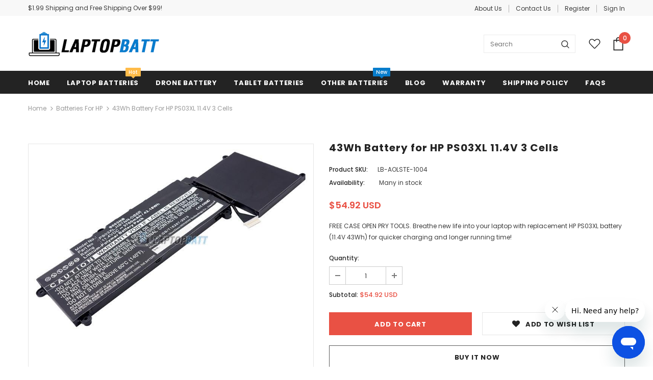

--- FILE ---
content_type: text/html; charset=utf-8
request_url: https://www.laptopbatt.com/products/battery-for-hp-ps03xl
body_size: 24837
content:
<!doctype html>
<!--[if lt IE 7]><html class="no-js lt-ie9 lt-ie8 lt-ie7" lang="en"> <![endif]-->
<!--[if IE 7]><html class="no-js lt-ie9 lt-ie8" lang="en"> <![endif]-->
<!--[if IE 8]><html class="no-js lt-ie9" lang="en"> <![endif]-->
<!--[if IE 9 ]><html class="ie9 no-js" lang="en"> <![endif]-->
<!--[if (gt IE 9)|!(IE)]><!--> <html class="no-js" lang="en"> <!--<![endif]-->
<head>
  <meta charset="utf-8">
  <meta http-equiv="X-UA-Compatible" content="IE=edge,chrome=1">
  <meta name="viewport" content="width=device-width, initial-scale=1, maximum-scale=1, user-scalable=0, minimal-ui">
  <title>43Wh Battery for HP PS03XL 11.4V 3 Cells | LaptopBatt</title>
  <meta name="description" content="FREE CASE OPEN PRY TOOLS. Breathe new life into your laptop with replacement HP PS03XL battery (11.4V 43Wh) for quicker charging and longer running time!">
  <link rel="canonical" href="https://www.laptopbatt.com/products/battery-for-hp-ps03xl">
  <meta property="og:type" content="product">
  <meta property="og:title" content="43Wh Battery for HP PS03XL 11.4V 3 Cells">
  <meta property="og:image" content="http://www.laptopbatt.com/cdn/shop/products/hp-ps03xl-1_0ecebce6-3b0a-4fd8-b286-ef170293b21d_grande.jpg?v=1572856280">
  <meta property="og:image:secure_url" content="https://www.laptopbatt.com/cdn/shop/products/hp-ps03xl-1_0ecebce6-3b0a-4fd8-b286-ef170293b21d_grande.jpg?v=1572856280">
  <meta property="og:image" content="http://www.laptopbatt.com/cdn/shop/products/hp-ps03xl-2_c81de204-18e1-4597-808f-dbb2189c18cd_grande.jpg?v=1572856280">
  <meta property="og:image:secure_url" content="https://www.laptopbatt.com/cdn/shop/products/hp-ps03xl-2_c81de204-18e1-4597-808f-dbb2189c18cd_grande.jpg?v=1572856280">
  <meta property="og:image" content="http://www.laptopbatt.com/cdn/shop/products/hp-ps03xl-3_5d782623-0510-48c7-90a4-db5bceab8dce_grande.jpg?v=1572856280">
  <meta property="og:image:secure_url" content="https://www.laptopbatt.com/cdn/shop/products/hp-ps03xl-3_5d782623-0510-48c7-90a4-db5bceab8dce_grande.jpg?v=1572856280">
  <meta property="og:price:amount" content="54.92">
  <meta property="og:price:currency" content="USD">
  <meta property="og:description" content="FREE CASE OPEN PRY TOOLS. Breathe new life into your laptop with replacement HP PS03XL battery (11.4V 43Wh) for quicker charging and longer running time!">
  <meta property="og:url" content="https://www.laptopbatt.com/products/battery-for-hp-ps03xl">
  <meta property="og:site_name" content="LaptopBatt">
  <link rel="shortcut icon" href="//www.laptopbatt.com/cdn/shop/files/Favicon_32x32.png?v=1614299442" type="image/png">
  <link href="https://fonts.googleapis.com/css?family=Poppins:400,400i,500,600,700&display=swap" rel="stylesheet">
  <link href="//www.laptopbatt.com/cdn/shop/t/7/assets/vendor.min.css?v=101465739305431761841574758145" rel="stylesheet" type="text/css" media="all" />
  <link href="//www.laptopbatt.com/cdn/shop/t/7/assets/theme-styles.scss.css?v=131244533200822794691574758162" rel="stylesheet" type="text/css" media="all" />
  <link href="//www.laptopbatt.com/cdn/shop/t/7/assets/theme-styles-responsive.scss.css?v=157667278185678503341574758162" rel="stylesheet" type="text/css" media="all" />

  <script src="//www.laptopbatt.com/cdn/shop/t/7/assets/jquery.min.js?v=154436362768908431581574758125" type="text/javascript"></script>
  <!--[if lt IE 9]>
    <script src="//www.laptopbatt.com/cdn/shop/t/7/assets/html5shiv.min.js?v=46484324282378929261574758107" type="text/javascript"></script>
  <![endif]-->
<script>
window.ajax_cart = "none";window.money_format = "<span class=money>${{amount}} USD</span>";window.shop_currency = "USD";window.show_multiple_currencies = false;window.use_color_swatch = true;window.color_swatch_style = "variant";window.enable_sidebar_multiple_choice = true;window.file_url = "//www.laptopbatt.com/cdn/shop/files/?v=24617";window.asset_url = "";window.inventory_text = {in_stock: "In stock",many_in_stock: "Many in stock",out_of_stock: "Out of stock",add_to_cart: "Add to Cart",add_all_to_cart: "Add all to Cart",sold_out: "Sold Out",select_options : "Select options",unavailable: "Unavailable",no_more_product: "No more product",show_options: "Show Variants",hide_options: "Hide Variants",adding : "Adding",thank_you : "Thank You",add_more : "Add More",cart_feedback : "Added",add_wishlist : "Add to Wish List",remove_wishlist : "Remove Wish List",previous: "Prev",next: "Next"};window.multi_lang = false;window.infinity_scroll_feature = true;window.newsletter_popup = false;
//Head 03 Script
var appendPrependMenuMobile=function(){var a=$(".wrapper-header .header-pc"),b=$(".wrapper-header-bt"),c=$(".wrapper-navigation").find(".mb-area");1200>window.innerWidth?a.appendTo(c):a.appendTo(b)};$(document).ready(function(){appendPrependMenuMobile()});var winWidth=$(window).innerWidth();$(window).on("resize",function(){var a;clearTimeout(a);a=setTimeout(function(){var a=$(window).innerWidth();(1200>a&&1200<=winWidth||1200<=a&&1200>winWidth)&&appendPrependMenuMobile();winWidth=a},0)});
</script>
  <!-- Header hook for plugins ================================ -->
  <script>window.performance && window.performance.mark && window.performance.mark('shopify.content_for_header.start');</script><meta id="shopify-digital-wallet" name="shopify-digital-wallet" content="/25206489172/digital_wallets/dialog">
<meta name="shopify-checkout-api-token" content="823dee9258bc49483a5b78914987e9c4">
<meta id="in-context-paypal-metadata" data-shop-id="25206489172" data-venmo-supported="false" data-environment="production" data-locale="en_US" data-paypal-v4="true" data-currency="USD">
<link rel="alternate" hreflang="x-default" href="https://www.laptopbatt.com/products/battery-for-hp-ps03xl">
<link rel="alternate" hreflang="en" href="https://www.laptopbatt.com/products/battery-for-hp-ps03xl">
<link rel="alternate" hreflang="en-CA" href="https://www.laptopbatt.com/en-ca/products/battery-for-hp-ps03xl">
<link rel="alternate" type="application/json+oembed" href="https://www.laptopbatt.com/products/battery-for-hp-ps03xl.oembed">
<script async="async" src="/checkouts/internal/preloads.js?locale=en-US"></script>
<script id="shopify-features" type="application/json">{"accessToken":"823dee9258bc49483a5b78914987e9c4","betas":["rich-media-storefront-analytics"],"domain":"www.laptopbatt.com","predictiveSearch":true,"shopId":25206489172,"locale":"en"}</script>
<script>var Shopify = Shopify || {};
Shopify.shop = "laptop-batteries.myshopify.com";
Shopify.locale = "en";
Shopify.currency = {"active":"USD","rate":"1.0"};
Shopify.country = "US";
Shopify.theme = {"name":"LaptopBatt-1.1.0 - 添加兼容页面","id":79865020500,"schema_name":"LaptopBatt","schema_version":"1.0.0","theme_store_id":null,"role":"main"};
Shopify.theme.handle = "null";
Shopify.theme.style = {"id":null,"handle":null};
Shopify.cdnHost = "www.laptopbatt.com/cdn";
Shopify.routes = Shopify.routes || {};
Shopify.routes.root = "/";</script>
<script type="module">!function(o){(o.Shopify=o.Shopify||{}).modules=!0}(window);</script>
<script>!function(o){function n(){var o=[];function n(){o.push(Array.prototype.slice.apply(arguments))}return n.q=o,n}var t=o.Shopify=o.Shopify||{};t.loadFeatures=n(),t.autoloadFeatures=n()}(window);</script>
<script id="shop-js-analytics" type="application/json">{"pageType":"product"}</script>
<script defer="defer" async type="module" src="//www.laptopbatt.com/cdn/shopifycloud/shop-js/modules/v2/client.init-shop-cart-sync_BN7fPSNr.en.esm.js"></script>
<script defer="defer" async type="module" src="//www.laptopbatt.com/cdn/shopifycloud/shop-js/modules/v2/chunk.common_Cbph3Kss.esm.js"></script>
<script defer="defer" async type="module" src="//www.laptopbatt.com/cdn/shopifycloud/shop-js/modules/v2/chunk.modal_DKumMAJ1.esm.js"></script>
<script type="module">
  await import("//www.laptopbatt.com/cdn/shopifycloud/shop-js/modules/v2/client.init-shop-cart-sync_BN7fPSNr.en.esm.js");
await import("//www.laptopbatt.com/cdn/shopifycloud/shop-js/modules/v2/chunk.common_Cbph3Kss.esm.js");
await import("//www.laptopbatt.com/cdn/shopifycloud/shop-js/modules/v2/chunk.modal_DKumMAJ1.esm.js");

  window.Shopify.SignInWithShop?.initShopCartSync?.({"fedCMEnabled":true,"windoidEnabled":true});

</script>
<script id="__st">var __st={"a":25206489172,"offset":28800,"reqid":"a9cc5019-1642-4b74-b837-f823959ae5d4-1770133864","pageurl":"www.laptopbatt.com\/products\/battery-for-hp-ps03xl","u":"21c047a85d97","p":"product","rtyp":"product","rid":4335353856084};</script>
<script>window.ShopifyPaypalV4VisibilityTracking = true;</script>
<script id="captcha-bootstrap">!function(){'use strict';const t='contact',e='account',n='new_comment',o=[[t,t],['blogs',n],['comments',n],[t,'customer']],c=[[e,'customer_login'],[e,'guest_login'],[e,'recover_customer_password'],[e,'create_customer']],r=t=>t.map((([t,e])=>`form[action*='/${t}']:not([data-nocaptcha='true']) input[name='form_type'][value='${e}']`)).join(','),a=t=>()=>t?[...document.querySelectorAll(t)].map((t=>t.form)):[];function s(){const t=[...o],e=r(t);return a(e)}const i='password',u='form_key',d=['recaptcha-v3-token','g-recaptcha-response','h-captcha-response',i],f=()=>{try{return window.sessionStorage}catch{return}},m='__shopify_v',_=t=>t.elements[u];function p(t,e,n=!1){try{const o=window.sessionStorage,c=JSON.parse(o.getItem(e)),{data:r}=function(t){const{data:e,action:n}=t;return t[m]||n?{data:e,action:n}:{data:t,action:n}}(c);for(const[e,n]of Object.entries(r))t.elements[e]&&(t.elements[e].value=n);n&&o.removeItem(e)}catch(o){console.error('form repopulation failed',{error:o})}}const l='form_type',E='cptcha';function T(t){t.dataset[E]=!0}const w=window,h=w.document,L='Shopify',v='ce_forms',y='captcha';let A=!1;((t,e)=>{const n=(g='f06e6c50-85a8-45c8-87d0-21a2b65856fe',I='https://cdn.shopify.com/shopifycloud/storefront-forms-hcaptcha/ce_storefront_forms_captcha_hcaptcha.v1.5.2.iife.js',D={infoText:'Protected by hCaptcha',privacyText:'Privacy',termsText:'Terms'},(t,e,n)=>{const o=w[L][v],c=o.bindForm;if(c)return c(t,g,e,D).then(n);var r;o.q.push([[t,g,e,D],n]),r=I,A||(h.body.append(Object.assign(h.createElement('script'),{id:'captcha-provider',async:!0,src:r})),A=!0)});var g,I,D;w[L]=w[L]||{},w[L][v]=w[L][v]||{},w[L][v].q=[],w[L][y]=w[L][y]||{},w[L][y].protect=function(t,e){n(t,void 0,e),T(t)},Object.freeze(w[L][y]),function(t,e,n,w,h,L){const[v,y,A,g]=function(t,e,n){const i=e?o:[],u=t?c:[],d=[...i,...u],f=r(d),m=r(i),_=r(d.filter((([t,e])=>n.includes(e))));return[a(f),a(m),a(_),s()]}(w,h,L),I=t=>{const e=t.target;return e instanceof HTMLFormElement?e:e&&e.form},D=t=>v().includes(t);t.addEventListener('submit',(t=>{const e=I(t);if(!e)return;const n=D(e)&&!e.dataset.hcaptchaBound&&!e.dataset.recaptchaBound,o=_(e),c=g().includes(e)&&(!o||!o.value);(n||c)&&t.preventDefault(),c&&!n&&(function(t){try{if(!f())return;!function(t){const e=f();if(!e)return;const n=_(t);if(!n)return;const o=n.value;o&&e.removeItem(o)}(t);const e=Array.from(Array(32),(()=>Math.random().toString(36)[2])).join('');!function(t,e){_(t)||t.append(Object.assign(document.createElement('input'),{type:'hidden',name:u})),t.elements[u].value=e}(t,e),function(t,e){const n=f();if(!n)return;const o=[...t.querySelectorAll(`input[type='${i}']`)].map((({name:t})=>t)),c=[...d,...o],r={};for(const[a,s]of new FormData(t).entries())c.includes(a)||(r[a]=s);n.setItem(e,JSON.stringify({[m]:1,action:t.action,data:r}))}(t,e)}catch(e){console.error('failed to persist form',e)}}(e),e.submit())}));const S=(t,e)=>{t&&!t.dataset[E]&&(n(t,e.some((e=>e===t))),T(t))};for(const o of['focusin','change'])t.addEventListener(o,(t=>{const e=I(t);D(e)&&S(e,y())}));const B=e.get('form_key'),M=e.get(l),P=B&&M;t.addEventListener('DOMContentLoaded',(()=>{const t=y();if(P)for(const e of t)e.elements[l].value===M&&p(e,B);[...new Set([...A(),...v().filter((t=>'true'===t.dataset.shopifyCaptcha))])].forEach((e=>S(e,t)))}))}(h,new URLSearchParams(w.location.search),n,t,e,['guest_login'])})(!0,!1)}();</script>
<script integrity="sha256-4kQ18oKyAcykRKYeNunJcIwy7WH5gtpwJnB7kiuLZ1E=" data-source-attribution="shopify.loadfeatures" defer="defer" src="//www.laptopbatt.com/cdn/shopifycloud/storefront/assets/storefront/load_feature-a0a9edcb.js" crossorigin="anonymous"></script>
<script data-source-attribution="shopify.dynamic_checkout.dynamic.init">var Shopify=Shopify||{};Shopify.PaymentButton=Shopify.PaymentButton||{isStorefrontPortableWallets:!0,init:function(){window.Shopify.PaymentButton.init=function(){};var t=document.createElement("script");t.src="https://www.laptopbatt.com/cdn/shopifycloud/portable-wallets/latest/portable-wallets.en.js",t.type="module",document.head.appendChild(t)}};
</script>
<script data-source-attribution="shopify.dynamic_checkout.buyer_consent">
  function portableWalletsHideBuyerConsent(e){var t=document.getElementById("shopify-buyer-consent"),n=document.getElementById("shopify-subscription-policy-button");t&&n&&(t.classList.add("hidden"),t.setAttribute("aria-hidden","true"),n.removeEventListener("click",e))}function portableWalletsShowBuyerConsent(e){var t=document.getElementById("shopify-buyer-consent"),n=document.getElementById("shopify-subscription-policy-button");t&&n&&(t.classList.remove("hidden"),t.removeAttribute("aria-hidden"),n.addEventListener("click",e))}window.Shopify?.PaymentButton&&(window.Shopify.PaymentButton.hideBuyerConsent=portableWalletsHideBuyerConsent,window.Shopify.PaymentButton.showBuyerConsent=portableWalletsShowBuyerConsent);
</script>
<script>
  function portableWalletsCleanup(e){e&&e.src&&console.error("Failed to load portable wallets script "+e.src);var t=document.querySelectorAll("shopify-accelerated-checkout .shopify-payment-button__skeleton, shopify-accelerated-checkout-cart .wallet-cart-button__skeleton"),e=document.getElementById("shopify-buyer-consent");for(let e=0;e<t.length;e++)t[e].remove();e&&e.remove()}function portableWalletsNotLoadedAsModule(e){e instanceof ErrorEvent&&"string"==typeof e.message&&e.message.includes("import.meta")&&"string"==typeof e.filename&&e.filename.includes("portable-wallets")&&(window.removeEventListener("error",portableWalletsNotLoadedAsModule),window.Shopify.PaymentButton.failedToLoad=e,"loading"===document.readyState?document.addEventListener("DOMContentLoaded",window.Shopify.PaymentButton.init):window.Shopify.PaymentButton.init())}window.addEventListener("error",portableWalletsNotLoadedAsModule);
</script>

<script type="module" src="https://www.laptopbatt.com/cdn/shopifycloud/portable-wallets/latest/portable-wallets.en.js" onError="portableWalletsCleanup(this)" crossorigin="anonymous"></script>
<script nomodule>
  document.addEventListener("DOMContentLoaded", portableWalletsCleanup);
</script>

<link id="shopify-accelerated-checkout-styles" rel="stylesheet" media="screen" href="https://www.laptopbatt.com/cdn/shopifycloud/portable-wallets/latest/accelerated-checkout-backwards-compat.css" crossorigin="anonymous">
<style id="shopify-accelerated-checkout-cart">
        #shopify-buyer-consent {
  margin-top: 1em;
  display: inline-block;
  width: 100%;
}

#shopify-buyer-consent.hidden {
  display: none;
}

#shopify-subscription-policy-button {
  background: none;
  border: none;
  padding: 0;
  text-decoration: underline;
  font-size: inherit;
  cursor: pointer;
}

#shopify-subscription-policy-button::before {
  box-shadow: none;
}

      </style>

<script>window.performance && window.performance.mark && window.performance.mark('shopify.content_for_header.end');</script>
  
<script type="application/ld+json">{"@context": "http://schema.org/","@type": "Product","name": "43Wh Battery for HP PS03XL 11.4V 3 Cells","url": "https://www.laptopbatt.com/products/battery-for-hp-ps03xl","sku": "LB-AOLSTE-1004","productID": "4335353856084","brand": {"@type": "Thing","name": "LaptopBatt"},"description" : "FREE CASE OPEN PRY TOOLS. Breathe new life into your laptop with replacement HP PS03XL battery (11.4V 43Wh) for quicker charging and longer running time!","image": "https://www.laptopbatt.com/cdn/shop/products/hp-ps03xl-1_0ecebce6-3b0a-4fd8-b286-ef170293b21d_grande.jpg?v=1572856280","offers": {"@type" : "Offer","priceCurrency": "USD","price": "54.92","itemCondition" : "http://schema.org/NewCondition","availability" : "http://schema.org/InStock","url" : "https://www.laptopbatt.com/products/battery-for-hp-ps03xl?variant=31070892228692","image": "https://www.laptopbatt.com/cdn/shop/products/hp-ps03xl-1_0ecebce6-3b0a-4fd8-b286-ef170293b21d_grande.jpg?v=1572856280","name" : "43Wh Battery for HP PS03XL 11.4V 3 Cells","sku": "LB-AOLSTE-1004","description" : "FREE CASE OPEN PRY TOOLS. Breathe new life into your laptop with replacement HP PS03XL battery (11.4V 43Wh) for quicker charging and longer running time!","priceValidUntil": "2027-02-03"}}</script>
<link href="https://monorail-edge.shopifysvc.com" rel="dns-prefetch">
<script>(function(){if ("sendBeacon" in navigator && "performance" in window) {try {var session_token_from_headers = performance.getEntriesByType('navigation')[0].serverTiming.find(x => x.name == '_s').description;} catch {var session_token_from_headers = undefined;}var session_cookie_matches = document.cookie.match(/_shopify_s=([^;]*)/);var session_token_from_cookie = session_cookie_matches && session_cookie_matches.length === 2 ? session_cookie_matches[1] : "";var session_token = session_token_from_headers || session_token_from_cookie || "";function handle_abandonment_event(e) {var entries = performance.getEntries().filter(function(entry) {return /monorail-edge.shopifysvc.com/.test(entry.name);});if (!window.abandonment_tracked && entries.length === 0) {window.abandonment_tracked = true;var currentMs = Date.now();var navigation_start = performance.timing.navigationStart;var payload = {shop_id: 25206489172,url: window.location.href,navigation_start,duration: currentMs - navigation_start,session_token,page_type: "product"};window.navigator.sendBeacon("https://monorail-edge.shopifysvc.com/v1/produce", JSON.stringify({schema_id: "online_store_buyer_site_abandonment/1.1",payload: payload,metadata: {event_created_at_ms: currentMs,event_sent_at_ms: currentMs}}));}}window.addEventListener('pagehide', handle_abandonment_event);}}());</script>
<script id="web-pixels-manager-setup">(function e(e,d,r,n,o){if(void 0===o&&(o={}),!Boolean(null===(a=null===(i=window.Shopify)||void 0===i?void 0:i.analytics)||void 0===a?void 0:a.replayQueue)){var i,a;window.Shopify=window.Shopify||{};var t=window.Shopify;t.analytics=t.analytics||{};var s=t.analytics;s.replayQueue=[],s.publish=function(e,d,r){return s.replayQueue.push([e,d,r]),!0};try{self.performance.mark("wpm:start")}catch(e){}var l=function(){var e={modern:/Edge?\/(1{2}[4-9]|1[2-9]\d|[2-9]\d{2}|\d{4,})\.\d+(\.\d+|)|Firefox\/(1{2}[4-9]|1[2-9]\d|[2-9]\d{2}|\d{4,})\.\d+(\.\d+|)|Chrom(ium|e)\/(9{2}|\d{3,})\.\d+(\.\d+|)|(Maci|X1{2}).+ Version\/(15\.\d+|(1[6-9]|[2-9]\d|\d{3,})\.\d+)([,.]\d+|)( \(\w+\)|)( Mobile\/\w+|) Safari\/|Chrome.+OPR\/(9{2}|\d{3,})\.\d+\.\d+|(CPU[ +]OS|iPhone[ +]OS|CPU[ +]iPhone|CPU IPhone OS|CPU iPad OS)[ +]+(15[._]\d+|(1[6-9]|[2-9]\d|\d{3,})[._]\d+)([._]\d+|)|Android:?[ /-](13[3-9]|1[4-9]\d|[2-9]\d{2}|\d{4,})(\.\d+|)(\.\d+|)|Android.+Firefox\/(13[5-9]|1[4-9]\d|[2-9]\d{2}|\d{4,})\.\d+(\.\d+|)|Android.+Chrom(ium|e)\/(13[3-9]|1[4-9]\d|[2-9]\d{2}|\d{4,})\.\d+(\.\d+|)|SamsungBrowser\/([2-9]\d|\d{3,})\.\d+/,legacy:/Edge?\/(1[6-9]|[2-9]\d|\d{3,})\.\d+(\.\d+|)|Firefox\/(5[4-9]|[6-9]\d|\d{3,})\.\d+(\.\d+|)|Chrom(ium|e)\/(5[1-9]|[6-9]\d|\d{3,})\.\d+(\.\d+|)([\d.]+$|.*Safari\/(?![\d.]+ Edge\/[\d.]+$))|(Maci|X1{2}).+ Version\/(10\.\d+|(1[1-9]|[2-9]\d|\d{3,})\.\d+)([,.]\d+|)( \(\w+\)|)( Mobile\/\w+|) Safari\/|Chrome.+OPR\/(3[89]|[4-9]\d|\d{3,})\.\d+\.\d+|(CPU[ +]OS|iPhone[ +]OS|CPU[ +]iPhone|CPU IPhone OS|CPU iPad OS)[ +]+(10[._]\d+|(1[1-9]|[2-9]\d|\d{3,})[._]\d+)([._]\d+|)|Android:?[ /-](13[3-9]|1[4-9]\d|[2-9]\d{2}|\d{4,})(\.\d+|)(\.\d+|)|Mobile Safari.+OPR\/([89]\d|\d{3,})\.\d+\.\d+|Android.+Firefox\/(13[5-9]|1[4-9]\d|[2-9]\d{2}|\d{4,})\.\d+(\.\d+|)|Android.+Chrom(ium|e)\/(13[3-9]|1[4-9]\d|[2-9]\d{2}|\d{4,})\.\d+(\.\d+|)|Android.+(UC? ?Browser|UCWEB|U3)[ /]?(15\.([5-9]|\d{2,})|(1[6-9]|[2-9]\d|\d{3,})\.\d+)\.\d+|SamsungBrowser\/(5\.\d+|([6-9]|\d{2,})\.\d+)|Android.+MQ{2}Browser\/(14(\.(9|\d{2,})|)|(1[5-9]|[2-9]\d|\d{3,})(\.\d+|))(\.\d+|)|K[Aa][Ii]OS\/(3\.\d+|([4-9]|\d{2,})\.\d+)(\.\d+|)/},d=e.modern,r=e.legacy,n=navigator.userAgent;return n.match(d)?"modern":n.match(r)?"legacy":"unknown"}(),u="modern"===l?"modern":"legacy",c=(null!=n?n:{modern:"",legacy:""})[u],f=function(e){return[e.baseUrl,"/wpm","/b",e.hashVersion,"modern"===e.buildTarget?"m":"l",".js"].join("")}({baseUrl:d,hashVersion:r,buildTarget:u}),m=function(e){var d=e.version,r=e.bundleTarget,n=e.surface,o=e.pageUrl,i=e.monorailEndpoint;return{emit:function(e){var a=e.status,t=e.errorMsg,s=(new Date).getTime(),l=JSON.stringify({metadata:{event_sent_at_ms:s},events:[{schema_id:"web_pixels_manager_load/3.1",payload:{version:d,bundle_target:r,page_url:o,status:a,surface:n,error_msg:t},metadata:{event_created_at_ms:s}}]});if(!i)return console&&console.warn&&console.warn("[Web Pixels Manager] No Monorail endpoint provided, skipping logging."),!1;try{return self.navigator.sendBeacon.bind(self.navigator)(i,l)}catch(e){}var u=new XMLHttpRequest;try{return u.open("POST",i,!0),u.setRequestHeader("Content-Type","text/plain"),u.send(l),!0}catch(e){return console&&console.warn&&console.warn("[Web Pixels Manager] Got an unhandled error while logging to Monorail."),!1}}}}({version:r,bundleTarget:l,surface:e.surface,pageUrl:self.location.href,monorailEndpoint:e.monorailEndpoint});try{o.browserTarget=l,function(e){var d=e.src,r=e.async,n=void 0===r||r,o=e.onload,i=e.onerror,a=e.sri,t=e.scriptDataAttributes,s=void 0===t?{}:t,l=document.createElement("script"),u=document.querySelector("head"),c=document.querySelector("body");if(l.async=n,l.src=d,a&&(l.integrity=a,l.crossOrigin="anonymous"),s)for(var f in s)if(Object.prototype.hasOwnProperty.call(s,f))try{l.dataset[f]=s[f]}catch(e){}if(o&&l.addEventListener("load",o),i&&l.addEventListener("error",i),u)u.appendChild(l);else{if(!c)throw new Error("Did not find a head or body element to append the script");c.appendChild(l)}}({src:f,async:!0,onload:function(){if(!function(){var e,d;return Boolean(null===(d=null===(e=window.Shopify)||void 0===e?void 0:e.analytics)||void 0===d?void 0:d.initialized)}()){var d=window.webPixelsManager.init(e)||void 0;if(d){var r=window.Shopify.analytics;r.replayQueue.forEach((function(e){var r=e[0],n=e[1],o=e[2];d.publishCustomEvent(r,n,o)})),r.replayQueue=[],r.publish=d.publishCustomEvent,r.visitor=d.visitor,r.initialized=!0}}},onerror:function(){return m.emit({status:"failed",errorMsg:"".concat(f," has failed to load")})},sri:function(e){var d=/^sha384-[A-Za-z0-9+/=]+$/;return"string"==typeof e&&d.test(e)}(c)?c:"",scriptDataAttributes:o}),m.emit({status:"loading"})}catch(e){m.emit({status:"failed",errorMsg:(null==e?void 0:e.message)||"Unknown error"})}}})({shopId: 25206489172,storefrontBaseUrl: "https://www.laptopbatt.com",extensionsBaseUrl: "https://extensions.shopifycdn.com/cdn/shopifycloud/web-pixels-manager",monorailEndpoint: "https://monorail-edge.shopifysvc.com/unstable/produce_batch",surface: "storefront-renderer",enabledBetaFlags: ["2dca8a86"],webPixelsConfigList: [{"id":"shopify-app-pixel","configuration":"{}","eventPayloadVersion":"v1","runtimeContext":"STRICT","scriptVersion":"0450","apiClientId":"shopify-pixel","type":"APP","privacyPurposes":["ANALYTICS","MARKETING"]},{"id":"shopify-custom-pixel","eventPayloadVersion":"v1","runtimeContext":"LAX","scriptVersion":"0450","apiClientId":"shopify-pixel","type":"CUSTOM","privacyPurposes":["ANALYTICS","MARKETING"]}],isMerchantRequest: false,initData: {"shop":{"name":"LaptopBatt","paymentSettings":{"currencyCode":"USD"},"myshopifyDomain":"laptop-batteries.myshopify.com","countryCode":"CN","storefrontUrl":"https:\/\/www.laptopbatt.com"},"customer":null,"cart":null,"checkout":null,"productVariants":[{"price":{"amount":54.92,"currencyCode":"USD"},"product":{"title":"43Wh Battery for HP PS03XL 11.4V 3 Cells","vendor":"LaptopBatt","id":"4335353856084","untranslatedTitle":"43Wh Battery for HP PS03XL 11.4V 3 Cells","url":"\/products\/battery-for-hp-ps03xl","type":"Laptop Battery"},"id":"31070892228692","image":{"src":"\/\/www.laptopbatt.com\/cdn\/shop\/products\/hp-ps03xl-1_0ecebce6-3b0a-4fd8-b286-ef170293b21d.jpg?v=1572856280"},"sku":"LB-AOLSTE-1004","title":"Default Title","untranslatedTitle":"Default Title"}],"purchasingCompany":null},},"https://www.laptopbatt.com/cdn","3918e4e0wbf3ac3cepc5707306mb02b36c6",{"modern":"","legacy":""},{"shopId":"25206489172","storefrontBaseUrl":"https:\/\/www.laptopbatt.com","extensionBaseUrl":"https:\/\/extensions.shopifycdn.com\/cdn\/shopifycloud\/web-pixels-manager","surface":"storefront-renderer","enabledBetaFlags":"[\"2dca8a86\"]","isMerchantRequest":"false","hashVersion":"3918e4e0wbf3ac3cepc5707306mb02b36c6","publish":"custom","events":"[[\"page_viewed\",{}],[\"product_viewed\",{\"productVariant\":{\"price\":{\"amount\":54.92,\"currencyCode\":\"USD\"},\"product\":{\"title\":\"43Wh Battery for HP PS03XL 11.4V 3 Cells\",\"vendor\":\"LaptopBatt\",\"id\":\"4335353856084\",\"untranslatedTitle\":\"43Wh Battery for HP PS03XL 11.4V 3 Cells\",\"url\":\"\/products\/battery-for-hp-ps03xl\",\"type\":\"Laptop Battery\"},\"id\":\"31070892228692\",\"image\":{\"src\":\"\/\/www.laptopbatt.com\/cdn\/shop\/products\/hp-ps03xl-1_0ecebce6-3b0a-4fd8-b286-ef170293b21d.jpg?v=1572856280\"},\"sku\":\"LB-AOLSTE-1004\",\"title\":\"Default Title\",\"untranslatedTitle\":\"Default Title\"}}]]"});</script><script>
  window.ShopifyAnalytics = window.ShopifyAnalytics || {};
  window.ShopifyAnalytics.meta = window.ShopifyAnalytics.meta || {};
  window.ShopifyAnalytics.meta.currency = 'USD';
  var meta = {"product":{"id":4335353856084,"gid":"gid:\/\/shopify\/Product\/4335353856084","vendor":"LaptopBatt","type":"Laptop Battery","handle":"battery-for-hp-ps03xl","variants":[{"id":31070892228692,"price":5492,"name":"43Wh Battery for HP PS03XL 11.4V 3 Cells","public_title":null,"sku":"LB-AOLSTE-1004"}],"remote":false},"page":{"pageType":"product","resourceType":"product","resourceId":4335353856084,"requestId":"a9cc5019-1642-4b74-b837-f823959ae5d4-1770133864"}};
  for (var attr in meta) {
    window.ShopifyAnalytics.meta[attr] = meta[attr];
  }
</script>
<script class="analytics">
  (function () {
    var customDocumentWrite = function(content) {
      var jquery = null;

      if (window.jQuery) {
        jquery = window.jQuery;
      } else if (window.Checkout && window.Checkout.$) {
        jquery = window.Checkout.$;
      }

      if (jquery) {
        jquery('body').append(content);
      }
    };

    var hasLoggedConversion = function(token) {
      if (token) {
        return document.cookie.indexOf('loggedConversion=' + token) !== -1;
      }
      return false;
    }

    var setCookieIfConversion = function(token) {
      if (token) {
        var twoMonthsFromNow = new Date(Date.now());
        twoMonthsFromNow.setMonth(twoMonthsFromNow.getMonth() + 2);

        document.cookie = 'loggedConversion=' + token + '; expires=' + twoMonthsFromNow;
      }
    }

    var trekkie = window.ShopifyAnalytics.lib = window.trekkie = window.trekkie || [];
    if (trekkie.integrations) {
      return;
    }
    trekkie.methods = [
      'identify',
      'page',
      'ready',
      'track',
      'trackForm',
      'trackLink'
    ];
    trekkie.factory = function(method) {
      return function() {
        var args = Array.prototype.slice.call(arguments);
        args.unshift(method);
        trekkie.push(args);
        return trekkie;
      };
    };
    for (var i = 0; i < trekkie.methods.length; i++) {
      var key = trekkie.methods[i];
      trekkie[key] = trekkie.factory(key);
    }
    trekkie.load = function(config) {
      trekkie.config = config || {};
      trekkie.config.initialDocumentCookie = document.cookie;
      var first = document.getElementsByTagName('script')[0];
      var script = document.createElement('script');
      script.type = 'text/javascript';
      script.onerror = function(e) {
        var scriptFallback = document.createElement('script');
        scriptFallback.type = 'text/javascript';
        scriptFallback.onerror = function(error) {
                var Monorail = {
      produce: function produce(monorailDomain, schemaId, payload) {
        var currentMs = new Date().getTime();
        var event = {
          schema_id: schemaId,
          payload: payload,
          metadata: {
            event_created_at_ms: currentMs,
            event_sent_at_ms: currentMs
          }
        };
        return Monorail.sendRequest("https://" + monorailDomain + "/v1/produce", JSON.stringify(event));
      },
      sendRequest: function sendRequest(endpointUrl, payload) {
        // Try the sendBeacon API
        if (window && window.navigator && typeof window.navigator.sendBeacon === 'function' && typeof window.Blob === 'function' && !Monorail.isIos12()) {
          var blobData = new window.Blob([payload], {
            type: 'text/plain'
          });

          if (window.navigator.sendBeacon(endpointUrl, blobData)) {
            return true;
          } // sendBeacon was not successful

        } // XHR beacon

        var xhr = new XMLHttpRequest();

        try {
          xhr.open('POST', endpointUrl);
          xhr.setRequestHeader('Content-Type', 'text/plain');
          xhr.send(payload);
        } catch (e) {
          console.log(e);
        }

        return false;
      },
      isIos12: function isIos12() {
        return window.navigator.userAgent.lastIndexOf('iPhone; CPU iPhone OS 12_') !== -1 || window.navigator.userAgent.lastIndexOf('iPad; CPU OS 12_') !== -1;
      }
    };
    Monorail.produce('monorail-edge.shopifysvc.com',
      'trekkie_storefront_load_errors/1.1',
      {shop_id: 25206489172,
      theme_id: 79865020500,
      app_name: "storefront",
      context_url: window.location.href,
      source_url: "//www.laptopbatt.com/cdn/s/trekkie.storefront.79098466c851f41c92951ae7d219bd75d823e9dd.min.js"});

        };
        scriptFallback.async = true;
        scriptFallback.src = '//www.laptopbatt.com/cdn/s/trekkie.storefront.79098466c851f41c92951ae7d219bd75d823e9dd.min.js';
        first.parentNode.insertBefore(scriptFallback, first);
      };
      script.async = true;
      script.src = '//www.laptopbatt.com/cdn/s/trekkie.storefront.79098466c851f41c92951ae7d219bd75d823e9dd.min.js';
      first.parentNode.insertBefore(script, first);
    };
    trekkie.load(
      {"Trekkie":{"appName":"storefront","development":false,"defaultAttributes":{"shopId":25206489172,"isMerchantRequest":null,"themeId":79865020500,"themeCityHash":"15354483178178688288","contentLanguage":"en","currency":"USD","eventMetadataId":"ed6f8561-6cc1-42a1-afe4-b05e7c0022f7"},"isServerSideCookieWritingEnabled":true,"monorailRegion":"shop_domain","enabledBetaFlags":["65f19447","b5387b81"]},"Session Attribution":{},"S2S":{"facebookCapiEnabled":false,"source":"trekkie-storefront-renderer","apiClientId":580111}}
    );

    var loaded = false;
    trekkie.ready(function() {
      if (loaded) return;
      loaded = true;

      window.ShopifyAnalytics.lib = window.trekkie;

      var originalDocumentWrite = document.write;
      document.write = customDocumentWrite;
      try { window.ShopifyAnalytics.merchantGoogleAnalytics.call(this); } catch(error) {};
      document.write = originalDocumentWrite;

      window.ShopifyAnalytics.lib.page(null,{"pageType":"product","resourceType":"product","resourceId":4335353856084,"requestId":"a9cc5019-1642-4b74-b837-f823959ae5d4-1770133864","shopifyEmitted":true});

      var match = window.location.pathname.match(/checkouts\/(.+)\/(thank_you|post_purchase)/)
      var token = match? match[1]: undefined;
      if (!hasLoggedConversion(token)) {
        setCookieIfConversion(token);
        window.ShopifyAnalytics.lib.track("Viewed Product",{"currency":"USD","variantId":31070892228692,"productId":4335353856084,"productGid":"gid:\/\/shopify\/Product\/4335353856084","name":"43Wh Battery for HP PS03XL 11.4V 3 Cells","price":"54.92","sku":"LB-AOLSTE-1004","brand":"LaptopBatt","variant":null,"category":"Laptop Battery","nonInteraction":true,"remote":false},undefined,undefined,{"shopifyEmitted":true});
      window.ShopifyAnalytics.lib.track("monorail:\/\/trekkie_storefront_viewed_product\/1.1",{"currency":"USD","variantId":31070892228692,"productId":4335353856084,"productGid":"gid:\/\/shopify\/Product\/4335353856084","name":"43Wh Battery for HP PS03XL 11.4V 3 Cells","price":"54.92","sku":"LB-AOLSTE-1004","brand":"LaptopBatt","variant":null,"category":"Laptop Battery","nonInteraction":true,"remote":false,"referer":"https:\/\/www.laptopbatt.com\/products\/battery-for-hp-ps03xl"});
      }
    });


        var eventsListenerScript = document.createElement('script');
        eventsListenerScript.async = true;
        eventsListenerScript.src = "//www.laptopbatt.com/cdn/shopifycloud/storefront/assets/shop_events_listener-3da45d37.js";
        document.getElementsByTagName('head')[0].appendChild(eventsListenerScript);

})();</script>
  <script>
  if (!window.ga || (window.ga && typeof window.ga !== 'function')) {
    window.ga = function ga() {
      (window.ga.q = window.ga.q || []).push(arguments);
      if (window.Shopify && window.Shopify.analytics && typeof window.Shopify.analytics.publish === 'function') {
        window.Shopify.analytics.publish("ga_stub_called", {}, {sendTo: "google_osp_migration"});
      }
      console.error("Shopify's Google Analytics stub called with:", Array.from(arguments), "\nSee https://help.shopify.com/manual/promoting-marketing/pixels/pixel-migration#google for more information.");
    };
    if (window.Shopify && window.Shopify.analytics && typeof window.Shopify.analytics.publish === 'function') {
      window.Shopify.analytics.publish("ga_stub_initialized", {}, {sendTo: "google_osp_migration"});
    }
  }
</script>
<script
  defer
  src="https://www.laptopbatt.com/cdn/shopifycloud/perf-kit/shopify-perf-kit-3.1.0.min.js"
  data-application="storefront-renderer"
  data-shop-id="25206489172"
  data-render-region="gcp-us-central1"
  data-page-type="product"
  data-theme-instance-id="79865020500"
  data-theme-name="LaptopBatt"
  data-theme-version="1.0.0"
  data-monorail-region="shop_domain"
  data-resource-timing-sampling-rate="10"
  data-shs="true"
  data-shs-beacon="true"
  data-shs-export-with-fetch="true"
  data-shs-logs-sample-rate="1"
  data-shs-beacon-endpoint="https://www.laptopbatt.com/api/collect"
></script>
</head>
<body id="43wh-battery-for-hp-ps03xl-11-4v-3-cells-laptopbatt" class="  template-product">
    
<div class="wrapper-header wrapper_header_03 header-lang-style2">
    <div id="shopify-section-header-03" class="shopify-section">
<header class="site-header header-03" role="banner">
    <a href="#" class="icon-nav close-menu-mb" title="Menu Mobile Icon" data-menu-mb-toogle><span class="icon-line"></span></a>
    <div class="header-bottom" data-sticky-mb>
        <div class="wrapper-header-bt">
            <div class="container">                
                <div class="header-mb">          
    <div class="header-mb-left header-mb-items">
        <div class="hamburger-icon svg-mb">
            <a href="#" class="icon-nav" title="Menu Mobile Icon" data-menu-mb-toogle><span class="icon-line"></span></a>
        </div>
        <div class="search-mb svg-mb">
            <a href="#" title="Search Icon" class="icon-search" data-search-mobile-toggle>
                <svg data-icon="search" viewBox="0 0 512 512" width="100%" height="100%"><path d="M495,466.2L377.2,348.4c29.2-35.6,46.8-81.2,46.8-130.9C424,103.5,331.5,11,217.5,11C103.4,11,11,103.5,11,217.5   S103.4,424,217.5,424c49.7,0,95.2-17.5,130.8-46.7L466.1,495c8,8,20.9,8,28.9,0C503,487.1,503,474.1,495,466.2z M217.5,382.9   C126.2,382.9,52,308.7,52,217.5S126.2,52,217.5,52C308.7,52,383,126.3,383,217.5S308.7,382.9,217.5,382.9z"></path></svg>
            </a>
            <a href="javascript:void(0)" title="close" class="close close-search">
                <svg aria-hidden="true" data-prefix="fal" data-icon="times" role="img" xmlns="http://www.w3.org/2000/svg" viewBox="0 0 320 512" class="svg-inline--fa fa-times fa-w-10 fa-2x"><path fill="currentColor" d="M193.94 256L296.5 153.44l21.15-21.15c3.12-3.12 3.12-8.19 0-11.31l-22.63-22.63c-3.12-3.12-8.19-3.12-11.31 0L160 222.06 36.29 98.34c-3.12-3.12-8.19-3.12-11.31 0L2.34 120.97c-3.12 3.12-3.12 8.19 0 11.31L126.06 256 2.34 379.71c-3.12 3.12-3.12 8.19 0 11.31l22.63 22.63c3.12 3.12 8.19 3.12 11.31 0L160 289.94 262.56 392.5l21.15 21.15c3.12 3.12 8.19 3.12 11.31 0l22.63-22.63c3.12-3.12 3.12-8.19 0-11.31L193.94 256z" class=""></path></svg>
            </a>
            <div class="search-form" data-ajax-search>
    <div class="header-search">
        <div class="header-search__form">
            <a href="javascript:void(0)" title="close" class="close close-search">
                <svg aria-hidden="true" data-prefix="fal" data-icon="times" role="img" xmlns="http://www.w3.org/2000/svg" viewBox="0 0 320 512" class="svg-inline--fa fa-times fa-w-10 fa-2x"><path fill="currentColor" d="M193.94 256L296.5 153.44l21.15-21.15c3.12-3.12 3.12-8.19 0-11.31l-22.63-22.63c-3.12-3.12-8.19-3.12-11.31 0L160 222.06 36.29 98.34c-3.12-3.12-8.19-3.12-11.31 0L2.34 120.97c-3.12 3.12-3.12 8.19 0 11.31L126.06 256 2.34 379.71c-3.12 3.12-3.12 8.19 0 11.31l22.63 22.63c3.12 3.12 8.19 3.12 11.31 0L160 289.94 262.56 392.5l21.15 21.15c3.12 3.12 8.19 3.12 11.31 0l22.63-22.63c3.12-3.12 3.12-8.19 0-11.31L193.94 256z" class=""></path></svg>
            </a>
            <form action="/search" method="get" class="search-bar" role="search">
                <input type="hidden" name="type" value="product">
                <input type="search" name="q"  placeholder="Search" class="input-group-field header-search__input" aria-label="Search Site" autocomplete="off">        
                <button type="submit" class="btn icon-search">
                    <svg data-icon="search" viewBox="0 0 512 512" width="100%" height="100%"><path d="M495,466.2L377.2,348.4c29.2-35.6,46.8-81.2,46.8-130.9C424,103.5,331.5,11,217.5,11C103.4,11,11,103.5,11,217.5   S103.4,424,217.5,424c49.7,0,95.2-17.5,130.8-46.7L466.1,495c8,8,20.9,8,28.9,0C503,487.1,503,474.1,495,466.2z M217.5,382.9   C126.2,382.9,52,308.7,52,217.5S126.2,52,217.5,52C308.7,52,383,126.3,383,217.5S308.7,382.9,217.5,382.9z"></path></svg>
                </button>
            </form>       
        </div>
        <div class="quickSearchResultsWrap" style="display: none;">
            <div class="custom-scrollbar">
                <div class="container">
                    <div class="header-block header-search__trending">
                        <div class="box-title"><span>trending</span></div>
                        <ul class="list-item">
                            
<li class="item"><a rel="nofollow" href="/search?q=849911-850*&amp;type=product" class="highlight"><i class="fa fa-search" aria-hidden="true"></i>849911-850</a></li>
                            
<li class="item"><a rel="nofollow" href="/search?q=Dell+Inspiron+13+%285378%29*&amp;type=product" class="highlight"><i class="fa fa-search" aria-hidden="true"></i>Dell Inspiron 13 (5378)</a></li>
                            
<li class="item"><a rel="nofollow" href="/search?q=52Wh+dell+XPS+13+9343+battery*&amp;type=product" class="highlight"><i class="fa fa-search" aria-hidden="true"></i>52Wh dell XPS 13 9343 battery</a></li>
                            
<li class="item"><a rel="nofollow" href="/search?q=HP+Envy+13-D053SA+11.4V*&amp;type=product" class="highlight"><i class="fa fa-search" aria-hidden="true"></i>HP Envy 13-D053SA 11.4V</a></li>
                            
<li class="item"><a rel="nofollow" href="/search?q=PK03XL*&amp;type=product" class="highlight"><i class="fa fa-search" aria-hidden="true"></i>PK03XL</a></li>
                            
<li class="item"><a rel="nofollow" href="/search?q=4740mAh+SVP132A1CW*&amp;type=product" class="highlight"><i class="fa fa-search" aria-hidden="true"></i>4740mAh SVP132A1CW</a></li>
                        </ul>
                    </div>
                    <div class="header-block header-search__product">
                        <div class="box-title"><span>Popular Products</span></div>
                        <div class="search__products">
                            <div class="products-grid row">
                                <div class="grid-item col-6 col-sm-4">
                                    <!-- new product -->
<div class="inner product-item on-sale" data-product-id="product-4349635002452">
  <div class="inner-top"><!-- sidebar-product-grid -->
  	<div class="product-top">
      <div class="product-image">
        <a href="/products/battery-for-dell-nex-900926" class="product-grid-image" data-collections-related="/collections/?view=related"><img alt="6.93Wh NEX-900926 Battery for Dell EqualLogic PS4210, EqualLogic PS6210, EqualLogic PS6610 6.6V 2 Cells" data-src="//www.laptopbatt.com/cdn/shop/files/nex-900926-2cell-1_94709698-49a5-4322-8b37-ca6db0223691_282x.jpg?v=1711072323" class="lazyload">
          <noscript><img alt="6.93Wh NEX-900926 Battery for Dell EqualLogic PS4210, EqualLogic PS6210, EqualLogic PS6610 6.6V 2 Cells" src="//www.laptopbatt.com/cdn/shop/files/nex-900926-2cell-1_94709698-49a5-4322-8b37-ca6db0223691_282x.jpg?v=1711072323"></noscript>
        </a>
      </div>
      <div class="product-label">
        <span class="label sale-label" >Sale</span><br>
      </div>
    </div>
    <div class="product-bottom">     
      <a class="product-title" href="/products/battery-for-dell-nex-900926"><span>6.93Wh NEX-900926 Battery for Dell EqualLogic PS4210, EqualLogic PS6210, EqualLogic PS6610 6.6V 2 Cells</span></a><span class="shopify-product-reviews-badge" data-id="4349635002452"></span>           
      <div class="price-box">
        <div class="price-sale"><span class="old-price"><span class=money>$157.00 USD</span></span><span class="special-price"><span class=money>$99.62 USD</span></span>
        </div>
      </div>
      <ul class="item-swatch">
</ul>
    </div>
    <div class="action">
      <form action="/cart/add" method="post" class="variants" data-id="product-actions-4349635002452" enctype="multipart/form-data">
        <input type="hidden" name="id" value="31151133655124" /> 
        <button class="btn add-to-cart-btn" type="submit" >Add to Cart</button>
      </form>
    </div>
  </div>
</div>
                                </div>
                                <div class="grid-item col-6 col-sm-4">
                                    <!-- new product -->
<div class="inner product-item on-sale" data-product-id="product-4361829515348">
  <div class="inner-top"><!-- sidebar-product-grid -->
  	<div class="product-top">
      <div class="product-image">
        <a href="/products/battery-for-hp-922977-855" class="product-grid-image" data-collections-related="/collections/?view=related"><img alt="14.4V 86Wh HP 922977-855 battery" data-src="//www.laptopbatt.com/cdn/shop/products/fm08-1_282x.jpg?v=1573550941" class="lazyload">
          <noscript><img alt="14.4V 86Wh HP 922977-855 battery" src="//www.laptopbatt.com/cdn/shop/products/fm08-1_282x.jpg?v=1573550941"></noscript>
        </a>
      </div>
      <div class="product-label">
        <span class="label sale-label" >Sale</span><br>
      </div>
    </div>
    <div class="product-bottom">     
      <a class="product-title" href="/products/battery-for-hp-922977-855"><span>86Wh/5973mAh Battery for HP 922977-855 (16 lines 14.4V)</span></a><span class="shopify-product-reviews-badge" data-id="4361829515348"></span>           
      <div class="price-box">
        <div class="price-sale"><span class="old-price"><span class=money>$75.66 USD</span></span><span class="special-price"><span class=money>$58.20 USD</span></span>
        </div>
      </div>
      <ul class="item-swatch">
</ul>
    </div>
    <div class="action">
      <form action="/cart/add" method="post" class="variants" data-id="product-actions-4361829515348" enctype="multipart/form-data">
        <input type="hidden" name="id" value="31208287010900" /> 
        <button class="btn add-to-cart-btn" type="submit" >Add to Cart</button>
      </form>
    </div>
  </div>
</div>
                                </div>
                                <div class="grid-item col-6 col-sm-4">
                                    <!-- new product -->
<div class="inner product-item on-sale" data-product-id="product-4095532826708">
  <div class="inner-top"><!-- sidebar-product-grid -->
  	<div class="product-top">
      <div class="product-image">
        <a href="/products/battery-for-hp-yb06xl" class="product-grid-image" data-collections-related="/collections/?view=related"><img alt="11.55V 84.08Wh HP YB06XL battery" data-src="//www.laptopbatt.com/cdn/shop/products/yb06xl-1_282x.jpg?v=1572851197" class="lazyload">
          <noscript><img alt="11.55V 84.08Wh HP YB06XL battery" src="//www.laptopbatt.com/cdn/shop/products/yb06xl-1_282x.jpg?v=1572851197"></noscript>
        </a>
      </div>
      <div class="product-label">
        <span class="label sale-label" >Sale</span><br>
      </div>
    </div>
    <div class="product-bottom">     
      <a class="product-title" href="/products/battery-for-hp-yb06xl"><span>84.08Wh Battery for HP YB06XL 11.55V 6 Cells</span></a><span class="shopify-product-reviews-badge" data-id="4095532826708"></span>           
      <div class="price-box">
        <div class="price-sale"><span class="old-price"><span class=money>$75.66 USD</span></span><span class="special-price"><span class=money>$58.20 USD</span></span>
        </div>
      </div>
      <ul class="item-swatch">
</ul>
    </div>
    <div class="action">
      <form action="/cart/add" method="post" class="variants" data-id="product-actions-4095532826708" enctype="multipart/form-data">
        <input type="hidden" name="id" value="30103212851284" /> 
        <button class="btn add-to-cart-btn" type="submit" >Add to Cart</button>
      </form>
    </div>
  </div>
</div>
                                </div>
                            </div>                    
                        </div>
                    </div>                 
                    <div class="header-search__results-wrapper"></div>          
                </div>
            </div>
        </div>
    </div>
</div>
        </div>                        
    </div>
  <div class="header-mb-middle header-mb-items">
    <div class="header-logo">
      <a class="logo-title" href="/">LaptopBatt</a>
    </div>
  </div>
  <div class="header-mb-right header-mb-items">
    <div class="acc-mb svg-mb"><a href="#" title="User Icon" class="icon-user" data-user-mobile-toggle><svg xmlns="http://www.w3.org/2000/svg" xmlns:xlink="http://www.w3.org/1999/xlink" id="lnr-user" viewBox="0 0 1024 1024" width="100%" height="100%"><title>user</title><path class="path1" d="M486.4 563.2c-155.275 0-281.6-126.325-281.6-281.6s126.325-281.6 281.6-281.6 281.6 126.325 281.6 281.6-126.325 281.6-281.6 281.6zM486.4 51.2c-127.043 0-230.4 103.357-230.4 230.4s103.357 230.4 230.4 230.4c127.042 0 230.4-103.357 230.4-230.4s-103.358-230.4-230.4-230.4z"/><path class="path2" d="M896 1024h-819.2c-42.347 0-76.8-34.451-76.8-76.8 0-3.485 0.712-86.285 62.72-168.96 36.094-48.126 85.514-86.36 146.883-113.634 74.957-33.314 168.085-50.206 276.797-50.206 108.71 0 201.838 16.893 276.797 50.206 61.37 27.275 110.789 65.507 146.883 113.634 62.008 82.675 62.72 165.475 62.72 168.96 0 42.349-34.451 76.8-76.8 76.8zM486.4 665.6c-178.52 0-310.267 48.789-381 141.093-53.011 69.174-54.195 139.904-54.2 140.61 0 14.013 11.485 25.498 25.6 25.498h819.2c14.115 0 25.6-11.485 25.6-25.6-0.006-0.603-1.189-71.333-54.198-140.507-70.734-92.304-202.483-141.093-381.002-141.093z"/></svg></a></div>
    <div class="cart-icon svg-mb"><a href="#" title="Cart Icon" data-cart-toggle><svg version="1.1" xmlns="http://www.w3.org/2000/svg" viewBox="0 0 30 30" xmlns:xlink="http://www.w3.org/1999/xlink" enable-background="new 0 0 30 30"><g><g><path d="M20,6V5c0-2.761-2.239-5-5-5s-5,2.239-5,5v1H4v24h22V6H20z M12,5c0-1.657,1.343-3,3-3s3,1.343,3,3v1h-6V5z M24,28H6V8h4v3    h2V8h6v3h2V8h4V28z"></path></g></g></svg><span class="cartCount" data-cart-count>0</span></a></div>
  </div>          
</div>
            </div>
            <div class="header-pc">
                <div class="bg_header-panel-top">
                    <div class="container">
                        <div class="header-panel-top justify-content-end">
                          	<div class="left-groups header-items">
                              	 <div class="customer-links">
                                 	<a class="acc-links" href="/pages/shipping-policy">$1.99 Shipping and Free Shipping Over $99!</a>
                                 </div>
                            </div>
                            <div class="right-groups header-items">
                                <div class="customer-links"><a class="acc-links" href="/pages/about-us">About Us</a>
<a class="acc-links" href="/pages/contact-us">Contact Us</a>                                      
                                    <a rel="nofollow" class="acc-links acc-regis" id="customer_register_link" href="/account/register">Register</a>
                                    <a rel="nofollow" data-user-pc-translate class="acc-links acc-sign-in" id="customer_login_link" href="/account/login" >Sign In</a>                                   
                                </div>
                            </div>                        
                        </div>
                    </div>
                </div>
                <div class="header-panel-bt">
                    <div class="container">
                        <div class="center-groups header-items">
                            <div class="header-logo">
                                <a class="logo-img" href="/" title="LaptopBatt">
                                    <img src="//www.laptopbatt.com/cdn/shop/files/laptopbatt-logo.png?v=1614299442" alt="LaptopBatt" itemprop="logo" />
                                </a>
                            </div>
                        </div>
                        <div class="right-groups header-items">
                            <div class="nav-search">                    
                                <div class="search-form" data-ajax-search>
    <div class="header-search">
        <div class="header-search__form">
            <a href="javascript:void(0)" title="close" class="close close-search">
                <svg aria-hidden="true" data-prefix="fal" data-icon="times" role="img" xmlns="http://www.w3.org/2000/svg" viewBox="0 0 320 512" class="svg-inline--fa fa-times fa-w-10 fa-2x"><path fill="currentColor" d="M193.94 256L296.5 153.44l21.15-21.15c3.12-3.12 3.12-8.19 0-11.31l-22.63-22.63c-3.12-3.12-8.19-3.12-11.31 0L160 222.06 36.29 98.34c-3.12-3.12-8.19-3.12-11.31 0L2.34 120.97c-3.12 3.12-3.12 8.19 0 11.31L126.06 256 2.34 379.71c-3.12 3.12-3.12 8.19 0 11.31l22.63 22.63c3.12 3.12 8.19 3.12 11.31 0L160 289.94 262.56 392.5l21.15 21.15c3.12 3.12 8.19 3.12 11.31 0l22.63-22.63c3.12-3.12 3.12-8.19 0-11.31L193.94 256z" class=""></path></svg>
            </a>
            <form action="/search" method="get" class="search-bar" role="search">
                <input type="hidden" name="type" value="product">
                <input type="search" name="q"  placeholder="Search" class="input-group-field header-search__input" aria-label="Search Site" autocomplete="off">        
                <button type="submit" class="btn icon-search">
                    <svg data-icon="search" viewBox="0 0 512 512" width="100%" height="100%"><path d="M495,466.2L377.2,348.4c29.2-35.6,46.8-81.2,46.8-130.9C424,103.5,331.5,11,217.5,11C103.4,11,11,103.5,11,217.5   S103.4,424,217.5,424c49.7,0,95.2-17.5,130.8-46.7L466.1,495c8,8,20.9,8,28.9,0C503,487.1,503,474.1,495,466.2z M217.5,382.9   C126.2,382.9,52,308.7,52,217.5S126.2,52,217.5,52C308.7,52,383,126.3,383,217.5S308.7,382.9,217.5,382.9z"></path></svg>
                </button>
            </form>       
        </div>
        <div class="quickSearchResultsWrap" style="display: none;">
            <div class="custom-scrollbar">
                <div class="container">
                    <div class="header-block header-search__trending">
                        <div class="box-title"><span>trending</span></div>
                        <ul class="list-item">
                          
<li class="item"><a rel="nofollow" href="/search?q=849911-850*&amp;type=product" class="highlight"><i class="fa fa-search" aria-hidden="true"></i>849911-850</a></li>
                          
<li class="item"><a rel="nofollow" href="/search?q=Dell+Inspiron+13+%285378%29*&amp;type=product" class="highlight"><i class="fa fa-search" aria-hidden="true"></i>Dell Inspiron 13 (5378)</a></li>
                          
<li class="item"><a rel="nofollow" href="/search?q=52Wh+dell+XPS+13+9343+battery*&amp;type=product" class="highlight"><i class="fa fa-search" aria-hidden="true"></i>52Wh dell XPS 13 9343 battery</a></li>
                          
<li class="item"><a rel="nofollow" href="/search?q=HP+Envy+13-D053SA+11.4V*&amp;type=product" class="highlight"><i class="fa fa-search" aria-hidden="true"></i>HP Envy 13-D053SA 11.4V</a></li>
                          
<li class="item"><a rel="nofollow" href="/search?q=PK03XL*&amp;type=product" class="highlight"><i class="fa fa-search" aria-hidden="true"></i>PK03XL</a></li>
                          
<li class="item"><a rel="nofollow" href="/search?q=4740mAh+SVP132A1CW*&amp;type=product" class="highlight"><i class="fa fa-search" aria-hidden="true"></i>4740mAh SVP132A1CW</a></li>
                        </ul>
                    </div>
                    <div class="header-block header-search__product">
                        <div class="box-title"><span>Popular Products</span></div>
                        <div class="search__products">
                            <div class="products-grid row">
                                <div class="grid-item col-6 col-sm-4">
                                    <!-- new product -->
<div class="inner product-item on-sale" data-product-id="product-4349635002452">
  <div class="inner-top"><!-- sidebar-product-grid -->
  	<div class="product-top">
      <div class="product-image">
        <a href="/products/battery-for-dell-nex-900926" class="product-grid-image" data-collections-related="/collections/?view=related"><img alt="6.93Wh NEX-900926 Battery for Dell EqualLogic PS4210, EqualLogic PS6210, EqualLogic PS6610 6.6V 2 Cells" data-src="//www.laptopbatt.com/cdn/shop/files/nex-900926-2cell-1_94709698-49a5-4322-8b37-ca6db0223691_282x.jpg?v=1711072323" class="lazyload">
          <noscript><img alt="6.93Wh NEX-900926 Battery for Dell EqualLogic PS4210, EqualLogic PS6210, EqualLogic PS6610 6.6V 2 Cells" src="//www.laptopbatt.com/cdn/shop/files/nex-900926-2cell-1_94709698-49a5-4322-8b37-ca6db0223691_282x.jpg?v=1711072323"></noscript>
        </a>
      </div>
      <div class="product-label">
        <span class="label sale-label" >Sale</span><br>
      </div>
    </div>
    <div class="product-bottom">     
      <a class="product-title" href="/products/battery-for-dell-nex-900926"><span>6.93Wh NEX-900926 Battery for Dell EqualLogic PS4210, EqualLogic PS6210, EqualLogic PS6610 6.6V 2 Cells</span></a><span class="shopify-product-reviews-badge" data-id="4349635002452"></span>           
      <div class="price-box">
        <div class="price-sale"><span class="old-price"><span class=money>$157.00 USD</span></span><span class="special-price"><span class=money>$99.62 USD</span></span>
        </div>
      </div>
      <ul class="item-swatch">
</ul>
    </div>
    <div class="action">
      <form action="/cart/add" method="post" class="variants" data-id="product-actions-4349635002452" enctype="multipart/form-data">
        <input type="hidden" name="id" value="31151133655124" /> 
        <button class="btn add-to-cart-btn" type="submit" >Add to Cart</button>
      </form>
    </div>
  </div>
</div>
                                </div>
                                <div class="grid-item col-6 col-sm-4">
                                    <!-- new product -->
<div class="inner product-item on-sale" data-product-id="product-4361829515348">
  <div class="inner-top"><!-- sidebar-product-grid -->
  	<div class="product-top">
      <div class="product-image">
        <a href="/products/battery-for-hp-922977-855" class="product-grid-image" data-collections-related="/collections/?view=related"><img alt="14.4V 86Wh HP 922977-855 battery" data-src="//www.laptopbatt.com/cdn/shop/products/fm08-1_282x.jpg?v=1573550941" class="lazyload">
          <noscript><img alt="14.4V 86Wh HP 922977-855 battery" src="//www.laptopbatt.com/cdn/shop/products/fm08-1_282x.jpg?v=1573550941"></noscript>
        </a>
      </div>
      <div class="product-label">
        <span class="label sale-label" >Sale</span><br>
      </div>
    </div>
    <div class="product-bottom">     
      <a class="product-title" href="/products/battery-for-hp-922977-855"><span>86Wh/5973mAh Battery for HP 922977-855 (16 lines 14.4V)</span></a><span class="shopify-product-reviews-badge" data-id="4361829515348"></span>           
      <div class="price-box">
        <div class="price-sale"><span class="old-price"><span class=money>$75.66 USD</span></span><span class="special-price"><span class=money>$58.20 USD</span></span>
        </div>
      </div>
      <ul class="item-swatch">
</ul>
    </div>
    <div class="action">
      <form action="/cart/add" method="post" class="variants" data-id="product-actions-4361829515348" enctype="multipart/form-data">
        <input type="hidden" name="id" value="31208287010900" /> 
        <button class="btn add-to-cart-btn" type="submit" >Add to Cart</button>
      </form>
    </div>
  </div>
</div>
                                </div>
                                <div class="grid-item col-6 col-sm-4">
                                    <!-- new product -->
<div class="inner product-item on-sale" data-product-id="product-4095532826708">
  <div class="inner-top"><!-- sidebar-product-grid -->
  	<div class="product-top">
      <div class="product-image">
        <a href="/products/battery-for-hp-yb06xl" class="product-grid-image" data-collections-related="/collections/?view=related"><img alt="11.55V 84.08Wh HP YB06XL battery" data-src="//www.laptopbatt.com/cdn/shop/products/yb06xl-1_282x.jpg?v=1572851197" class="lazyload">
          <noscript><img alt="11.55V 84.08Wh HP YB06XL battery" src="//www.laptopbatt.com/cdn/shop/products/yb06xl-1_282x.jpg?v=1572851197"></noscript>
        </a>
      </div>
      <div class="product-label">
        <span class="label sale-label" >Sale</span><br>
      </div>
    </div>
    <div class="product-bottom">     
      <a class="product-title" href="/products/battery-for-hp-yb06xl"><span>84.08Wh Battery for HP YB06XL 11.55V 6 Cells</span></a><span class="shopify-product-reviews-badge" data-id="4095532826708"></span>           
      <div class="price-box">
        <div class="price-sale"><span class="old-price"><span class=money>$75.66 USD</span></span><span class="special-price"><span class=money>$58.20 USD</span></span>
        </div>
      </div>
      <ul class="item-swatch">
</ul>
    </div>
    <div class="action">
      <form action="/cart/add" method="post" class="variants" data-id="product-actions-4095532826708" enctype="multipart/form-data">
        <input type="hidden" name="id" value="30103212851284" /> 
        <button class="btn add-to-cart-btn" type="submit" >Add to Cart</button>
      </form>
    </div>
  </div>
</div>
                                </div>
                            </div>                    
                        </div>
                    </div>                 
                    <div class="header-search__results-wrapper"></div>          
                </div>
            </div>
        </div>
    </div> 
    <script id="search-results-template" type="text/template7">{{#if is_loading}}<div class="header-search__results"><div class="header-search__spinner-container"><div class="loading-modal modal"><div></div><div></div><div></div><div></div></div></div></div>{{else}}{{#if is_show}}<div class="header-search__results header-block">{{#if has_results}}<div class="box-title">Product Results</div><div class="search__products"><div class="products-grid row">{{#each results}}<div class="grid-item col-6 col-sm-4"><div class="inner product-item"><div class="inner-top"><div class="product-top"><div class="product-image"><a href="{{url}}" class="product-grid-image"><img src="{{image}}" alt="{{image_alt}}"></a></div></div><div class="product-bottom"><div class="product-vendor">{{vendor}}</div><a class="product-title" href="{{url}}">{{title}}</a><div class="price-box">{{#if on_sale}}<div class="price-sale"><span class="old-price">{{ compare_at_price }}</span><span class="special-price">{{ price }}</span></div>{{else}}<div class="price-regular"><span>{{ price }}</span></div>{{/if}}</div></div></div></div></div>{{/each}}</div></div><div class="text-center"><a href="{{results_url}}" class="text-results header-search__see-more" data-results-count="{{results_count}}">{{results_label}} ({{results_count}})</a></div>{{else}}<p class="header-search__no-results text-results">{{ results_label }}</p>{{/if}}</div>{{/if}}{{/if}}</script>
</div>
                            </div>
                            <a rel="nofollow" class="wishlist" href="/pages/wish-list" title=''>
                                <svg aria-hidden="true" data-prefix="fal" data-icon="heart" role="img" xmlns="http://www.w3.org/2000/svg" viewBox="0 0 512 512" class="svg-inline--fa fa-heart fa-w-16 fa-2x"><path fill="currentColor" d="M462.3 62.7c-54.5-46.4-136-38.7-186.6 13.5L256 96.6l-19.7-20.3C195.5 34.1 113.2 8.7 49.7 62.7c-62.8 53.6-66.1 149.8-9.9 207.8l193.5 199.8c6.2 6.4 14.4 9.7 22.6 9.7 8.2 0 16.4-3.2 22.6-9.7L472 270.5c56.4-58 53.1-154.2-9.7-207.8zm-13.1 185.6L256.4 448.1 62.8 248.3c-38.4-39.6-46.4-115.1 7.7-161.2 54.8-46.8 119.2-12.9 142.8 11.5l42.7 44.1 42.7-44.1c23.2-24 88.2-58 142.8-11.5 54 46 46.1 121.5 7.7 161.2z" class=""></path></svg>
                                <span class="wishlist-text text-hover">My Wish Lists</span>                  
                            </a>
                            <div class="cart-icon" data-cart-header-02>
                                <a href="#" title="Cart Icon" data-cart-toggle><svg version="1.1" xmlns="http://www.w3.org/2000/svg" viewBox="0 0 30 30" xmlns:xlink="http://www.w3.org/1999/xlink" enable-background="new 0 0 30 30"><g><g><path d="M20,6V5c0-2.761-2.239-5-5-5s-5,2.239-5,5v1H4v24h22V6H20z M12,5c0-1.657,1.343-3,3-3s3,1.343,3,3v1h-6V5z M24,28H6V8h4v3    h2V8h6v3h2V8h4V28z"></path></g></g></svg><span class="cartCount" data-cart-count>0</span></a>                    
                            </div>
                        </div>
                    </div>
                </div>
            </div>               
        </div>
    </div>
</header>
</div>
    <div id="shopify-section-navigation" class="shopify-section"><div class="wrapper-navigation" data-sticky-pc>   
    <div class="main-menu jas-mb-style">
        <div class="container">
            <div class="row">
                <div class="col-12">
                    <div class="mb-area">
                        <nav class="nav-bar" role="navigation">
                            <ul class="site-nav">
    
    <li class="menu-lv-1 item">
        <a class="" href="/"><span>Home</span></a>
    </li>
    
    <li class="menu-lv-1 item dropdown no-mega-menu">
        <a class="menu__moblie " href="/collections/laptop-batteries"><span>Laptop Batteries</span>
            <span class="icon-dropdown" data-toggle-menu-mb><i class="fa fa-angle-right" aria-hidden="true"></i></span>
            <label class="icon-label icon_hot"><span>Hot</span></label></a>
        <div class="sub-menu-mobile menu-mb-translate">
            <div class="menu-mb-title">
              <span class="icon-dropdown"><i class="fa fa-angle-left" aria-hidden="true"></i></span><span>Laptop Batteries</span>
            </div><ul class="site-nav-dropdown">
    <li class="menu-lv-2">
        <a href="/collections/acer-laptop-batteries"><span>Acer Batteries</span></a>
    </li>
    <li class="menu-lv-2">
        <a href="/collections/apple-laptop-batteries"><span>Apple Batteries</span></a>
    </li>
    <li class="menu-lv-2">
        <a href="/collections/asus-laptop-batteries"><span>Asus Batteries</span></a>
    </li>
    <li class="menu-lv-2">
        <a href="/collections/dell-laptop-batteries"><span>Dell Batteries</span></a>
    </li>
    <li class="menu-lv-2">
        <a href="/collections/hp-laptop-batteries"><span>HP Batteries</span></a>
    </li>
    <li class="menu-lv-2">
        <a href="/collections/lenovo-laptop-batteries"><span>Lenovo Batteries</span></a>
    </li>
    <li class="menu-lv-2">
        <a href="/collections/msi-laptop-batteries"><span>MSI Batteries</span></a>
    </li>
    <li class="menu-lv-2">
        <a href="/collections/sony-laptop-batteries"><span>Sony Batteries</span></a>
    </li>
    <li class="menu-lv-2">
        <a href="/collections/toshiba-laptop-batteries"><span>Toshiba Batteries</span></a>
    </li>
    <li class="menu-lv-2">
        <a href="/collections/laptop-batteries"><span>More Batteries</span></a>
    </li>
</ul>
        </div>
    </li>
    
    <li class="menu-lv-1 item">
        <a class="" href="/collections/drone-battery"><span>Drone battery</span></a>
    </li>
    
    <li class="menu-lv-1 item">
        <a class="" href="/collections/tablet-batteries"><span>Tablet Batteries</span></a>
    </li>
    
    <li class="menu-lv-1 item">
        <a class="" href="/collections/other-batteries"><span>Other Batteries</span>
            <label class="icon-label icon_new"><span>New</span></label></a>
    </li>
    
    <li class="menu-lv-1 item">
        <a class="" href="/blogs/news"><span>Blog</span></a>
    </li>
    
    <li class="menu-lv-1 item">
        <a class="" href="/pages/warranty"><span>Warranty</span></a>
    </li>
    
    <li class="menu-lv-1 item">
        <a class="" href="/pages/shipping-policy"><span>Shipping Policy</span></a>
    </li>
    
    <li class="menu-lv-1 item">
        <a class="" href="/pages/faqs"><span>FAQs</span></a>
    </li>
</ul>

                        </nav>                
                    </div>
                </div>
            </div>
        </div>    
    </div>
    <div class="fixed-right-menu">
        <div class="search-fixed">
            <a href="#" title="Search Icon" class="icon-search" data-search-mobile-toggle><svg data-icon="search" viewBox="0 0 512 512" width="100%" height="100%"><path d="M495,466.2L377.2,348.4c29.2-35.6,46.8-81.2,46.8-130.9C424,103.5,331.5,11,217.5,11C103.4,11,11,103.5,11,217.5   S103.4,424,217.5,424c49.7,0,95.2-17.5,130.8-46.7L466.1,495c8,8,20.9,8,28.9,0C503,487.1,503,474.1,495,466.2z M217.5,382.9   C126.2,382.9,52,308.7,52,217.5S126.2,52,217.5,52C308.7,52,383,126.3,383,217.5S308.7,382.9,217.5,382.9z"></path></svg></a>
        </div>   
        <div class="cart-fixed cart-icon" data-cart-header-02 >             
            <a href="javascript:void(0)" title="Cart Icon"  data-cart-toggle ><svg version="1.1" xmlns="http://www.w3.org/2000/svg" viewBox="0 0 30 30" xmlns:xlink="http://www.w3.org/1999/xlink" enable-background="new 0 0 30 30"><g><g><path d="M20,6V5c0-2.761-2.239-5-5-5s-5,2.239-5,5v1H4v24h22V6H20z M12,5c0-1.657,1.343-3,3-3s3,1.343,3,3v1h-6V5z M24,28H6V8h4v3    h2V8h6v3h2V8h4V28z"></path></g></g></svg><span class="cartCount" data-cart-count>0</span></a>
        </div>
    </div>
</div>
<script>window.fixtop_menu = true;</script>
</div>
</div>
    <div class="wrapper-container wrapper-body">	
        <main class="main-content" role="main">      
             
<div class="product-template product-template-default">
  <div class="container">
    
<div class="breadcrumb">
  <a href="/" data-translate="general.breadcrumbs.home">Home</a> 
  <span class="arrow"><i class="fa fa-angle-right" aria-hidden="true"></i></span>
  <span data-collection-list="hp-laptop-batteries,laptop-batteries,"><a href="/collections/hp-laptop-batteries" title="">Batteries for HP</a></span>
  <span class="arrow"><i class="fa fa-angle-right" aria-hidden="true"></i></span>
  <span data-product-tags="$$$related223###,$template-001$,11.1V,11.4V,3 Cells,43Wh,Black,HP,laptop battery,Li-Polymer,PS03XL,PS03XL.jpg">43Wh Battery for HP PS03XL 11.4V 3 Cells</span>
</div>  	   
    <div class="halo-product-content">
      <div class="row pro-page">
        <div id="shopify-section-product-template-default" class="shopify-section col-12 col-xl-9 col-main">
<div data-section-id="product-template-default" data-section-type="product" id="ProductSection-product-template-default" data-enable-history-state="true" data-collections-related="/collections/?view=related">
    <div class="product product-default">
        <div class="row product_top horizontal-tabs">
            <div class="col-md-6 product-photos" data-more-view-product>
                <div  class="product-img-box horizontal-moreview grid-item-border">
                    <div style="position: relative;" class="wrapper-images">
                        <div class="product-photo-container slider-for">
                            <div class="thumb">
                                <a data-zoom class="fancybox" rel="gallery1" href="//www.laptopbatt.com/cdn/shop/products/hp-ps03xl-1_0ecebce6-3b0a-4fd8-b286-ef170293b21d_1024x1024.jpg?v=1572856280" data-fancybox="images">
                                    <img id="product-featured-image-13393330012244" alt="11.4V 43Wh HP PS03XL battery" src="//www.laptopbatt.com/cdn/shop/products/hp-ps03xl-1_0ecebce6-3b0a-4fd8-b286-ef170293b21d_1024x1024.jpg?v=1572856280">
                                </a>
                            </div>
                            <div class="thumb">
                                <a data-zoom class="fancybox" rel="gallery1" href="//www.laptopbatt.com/cdn/shop/products/hp-ps03xl-2_c81de204-18e1-4597-808f-dbb2189c18cd_1024x1024.jpg?v=1572856280" data-fancybox="images">
                                    <img id="product-featured-image-13393330045012" alt="11.4V 43Wh HP PS03XL battery" class="lazyload" data-src="//www.laptopbatt.com/cdn/shop/products/hp-ps03xl-2_c81de204-18e1-4597-808f-dbb2189c18cd_1024x1024.jpg?v=1572856280">
                                </a>
                            </div>
                            <div class="thumb">
                                <a data-zoom class="fancybox" rel="gallery1" href="//www.laptopbatt.com/cdn/shop/products/hp-ps03xl-3_5d782623-0510-48c7-90a4-db5bceab8dce_1024x1024.jpg?v=1572856280" data-fancybox="images">
                                    <img id="product-featured-image-13393330077780" alt="11.4V 43Wh HP PS03XL battery" class="lazyload" data-src="//www.laptopbatt.com/cdn/shop/products/hp-ps03xl-3_5d782623-0510-48c7-90a4-db5bceab8dce_1024x1024.jpg?v=1572856280">
                                </a>
                            </div>
                            <div class="thumb">
                                <a data-zoom class="fancybox" rel="gallery1" href="//www.laptopbatt.com/cdn/shop/products/hp-ps03xl-4_e0f77bd2-de2b-48de-aa8e-14f1aa27ee92_1024x1024.jpg?v=1572856280" data-fancybox="images">
                                    <img id="product-featured-image-13393330110548" alt="11.4V 43Wh HP PS03XL battery" class="lazyload" data-src="//www.laptopbatt.com/cdn/shop/products/hp-ps03xl-4_e0f77bd2-de2b-48de-aa8e-14f1aa27ee92_1024x1024.jpg?v=1572856280">
                                </a>
                            </div>
                            <div class="thumb">
                                <a data-zoom class="fancybox" rel="gallery1" href="//www.laptopbatt.com/cdn/shop/products/laptoptool_2_32babd6d-3aa6-4547-9b47-f50d1c8f53a3_1024x1024.jpg?v=1572856280" data-fancybox="images">
                                    <img id="product-featured-image-13393330143316" alt="11.4V 43Wh HP PS03XL battery" class="lazyload" data-src="//www.laptopbatt.com/cdn/shop/products/laptoptool_2_32babd6d-3aa6-4547-9b47-f50d1c8f53a3_1024x1024.jpg?v=1572856280">
                                </a>
                            </div>
                        </div>
                        
                    </div>
                    <div class="slider-nav" data-rows="5" data-vertical="false">
                        <div class="item"><a href="javascript:void(0)"><img src="//www.laptopbatt.com/cdn/shop/products/hp-ps03xl-1_0ecebce6-3b0a-4fd8-b286-ef170293b21d_compact.jpg?v=1572856280" alt="11.4V 43Wh HP PS03XL battery" /></a></div>
                        <div class="item"><a href="javascript:void(0)"><img src="//www.laptopbatt.com/cdn/shop/products/hp-ps03xl-2_c81de204-18e1-4597-808f-dbb2189c18cd_compact.jpg?v=1572856280" alt="11.4V 43Wh HP PS03XL battery" /></a></div>
                        <div class="item"><a href="javascript:void(0)"><img src="//www.laptopbatt.com/cdn/shop/products/hp-ps03xl-3_5d782623-0510-48c7-90a4-db5bceab8dce_compact.jpg?v=1572856280" alt="11.4V 43Wh HP PS03XL battery" /></a></div>
                        <div class="item"><a href="javascript:void(0)"><img src="//www.laptopbatt.com/cdn/shop/products/hp-ps03xl-4_e0f77bd2-de2b-48de-aa8e-14f1aa27ee92_compact.jpg?v=1572856280" alt="11.4V 43Wh HP PS03XL battery" /></a></div>
                        <div class="item"><a href="javascript:void(0)"><img src="//www.laptopbatt.com/cdn/shop/products/laptoptool_2_32babd6d-3aa6-4547-9b47-f50d1c8f53a3_compact.jpg?v=1572856280" alt="11.4V 43Wh HP PS03XL battery" /></a></div>
                    </div>
                </div>
            </div>
            <div class="col-md-6 product-shop">
                <h1 class="product-title">43Wh Battery for HP PS03XL 11.4V 3 Cells</h1>
                <div class="group_item"><span class="shopify-product-reviews-badge" data-id="4335353856084"></span>
                </div>
                <div class="product-infor">
                    <div class="sku-product">
                        <label>Product SKU:</label><span>LB-AOLSTE-1004</span>
                    </div>
                    <div class="product-inventory">
                        <label>Availability:</label>
                        <span>Many in stock</span>
                    </div>
                </div>
                <div class="prices"><span class="price"><span class=money>$54.92 USD</span></span>
                </div><div class="short-description">
FREE CASE OPEN PRY TOOLS. Breathe new life into your laptop with replacement HP PS03XL battery (11.4V 43Wh) for quicker charging and longer running time!</div>                                         
                <form method="post" action="/cart/add" id="add-to-cart-form" accept-charset="UTF-8" class="shopify-product-form" enctype="multipart/form-data" novalidate="novalidate"><input type="hidden" name="form_type" value="product" /><input type="hidden" name="utf8" value="✓" />
                <div id="product-variants">
                    <input type="hidden" name="id" value="31070892228692" />
                </div>
                <div class="quantity">
                    <label for="quantity" >Quantity:</label>
                    <div class="qty-group"><a href="#" data-minus-qtt class="minus button"></a><input type="text" data-qtt-id="quantity__4335353856084" name="quantity" value="1"><a href="#" data-plus-qtt class="plus button"></a></div>
                </div>
                <div class="total-price">
                    <label >Subtotal:</label><span class="total-money"><span class=money>$54.92 USD</span></span>
                </div>
                <div class="groups-btn">
                    <input data-btn-addToCart type="submit" name="add" class="btn"  id="product-add-to-cart" value="Add to Cart">
                    <a class="wishlist" data-icon-wishlist href="#" data-product-handle="battery-for-hp-ps03xl" data-id="4335353856084"><i class="fa fa-heart" aria-hidden="true"></i><span class="wishlist-text text-hover" >Add to Wish List</span></a> 
                    <div data-shopify="payment-button" class="shopify-payment-button"> <shopify-accelerated-checkout recommended="{&quot;supports_subs&quot;:false,&quot;supports_def_opts&quot;:false,&quot;name&quot;:&quot;paypal&quot;,&quot;wallet_params&quot;:{&quot;shopId&quot;:25206489172,&quot;countryCode&quot;:&quot;CN&quot;,&quot;merchantName&quot;:&quot;LaptopBatt&quot;,&quot;phoneRequired&quot;:true,&quot;companyRequired&quot;:false,&quot;shippingType&quot;:&quot;shipping&quot;,&quot;shopifyPaymentsEnabled&quot;:false,&quot;hasManagedSellingPlanState&quot;:null,&quot;requiresBillingAgreement&quot;:false,&quot;merchantId&quot;:&quot;AA2HVDEYMV52C&quot;,&quot;sdkUrl&quot;:&quot;https://www.paypal.com/sdk/js?components=buttons\u0026commit=false\u0026currency=USD\u0026locale=en_US\u0026client-id=AfUEYT7nO4BwZQERn9Vym5TbHAG08ptiKa9gm8OARBYgoqiAJIjllRjeIMI4g294KAH1JdTnkzubt1fr\u0026merchant-id=AA2HVDEYMV52C\u0026intent=authorize&quot;}}" fallback="{&quot;supports_subs&quot;:true,&quot;supports_def_opts&quot;:true,&quot;name&quot;:&quot;buy_it_now&quot;,&quot;wallet_params&quot;:{}}" access-token="823dee9258bc49483a5b78914987e9c4" buyer-country="US" buyer-locale="en" buyer-currency="USD" variant-params="[{&quot;id&quot;:31070892228692,&quot;requiresShipping&quot;:true}]" shop-id="25206489172" enabled-flags="[&quot;d6d12da0&quot;]" > <div class="shopify-payment-button__button" role="button" disabled aria-hidden="true" style="background-color: transparent; border: none"> <div class="shopify-payment-button__skeleton">&nbsp;</div> </div> <div class="shopify-payment-button__more-options shopify-payment-button__skeleton" role="button" disabled aria-hidden="true">&nbsp;</div> </shopify-accelerated-checkout> <small id="shopify-buyer-consent" class="hidden" aria-hidden="true" data-consent-type="subscription"> This item is a recurring or deferred purchase. By continuing, I agree to the <span id="shopify-subscription-policy-button">cancellation policy</span> and authorize you to charge my payment method at the prices, frequency and dates listed on this page until my order is fulfilled or I cancel, if permitted. </small> </div>
                </div>
                <input type="hidden" name="product-id" value="4335353856084" /><input type="hidden" name="section-id" value="product-template-default" /></form>
                <div class="share_toolbox"><span>Share</span><div class="addthis_inline_share_toolbox"></div></div>
                <div class="secure-shopping-guarantee"><img src="//www.laptopbatt.com/cdn/shop/files/trust-image_800x.png?v=1614298298" alt="Secure Shopping Guarantee" /></div>
            </div>
        </div>
        
        <div class="product_bottom">
            
<div class="tabs__product-page horizontal-tabs">
    <ul class="list-tabs">
        <li class="tab-title"><a href="#" data-tapTop data-target="#collapse-tab1" class="tab-links active"><span>Description</span></a></li>
        <li class="tab-title"><a href="#" data-tapTop data-target="#collapse-tab2" class="tab-links"><span>Customer Reviews</span></a></li>
        <li class="tab-title"><a href="#" data-tapTop data-target="#collapse-tab3" class="tab-links"><span>Specifications</span></a></li>
        <li class="tab-title"><a href="#" data-tapTop data-target="#collapse-tab4" class="tab-links"><span>Compatibility</span></a></li>
    </ul>
    <div class="wrapper-tab-content">
        <div class="tab-title">
            <a href="#" data-tapTop data-target="#collapse-tab1" class="tab-links active"><span>Description</span><span class="icon-dropdown"><i class="fa fa-angle-down"></i></span></a>
        </div>
        <div class="tab-content active" data-TabContent id="collapse-tab1">
          
<div class="product-des-template-001">
  <img class="lazyload des-banner" data-sizes="auto" data-srcset="//cdn.shopify.com/s/files/1/0252/0648/9172/files/Bring-your-laptop-back-to-life-2.png?23063 850w,//cdn.shopify.com/s/files/1/0252/0648/9172/files/Bring-your-laptop-back-to-life.png?22854 1170w" data-src="//cdn.shopify.com/s/files/1/0252/0648/9172/files/Bring-your-laptop-back-to-life.png?22854" alt="Bring your laptop back to life with LaptopBatt's battery" />
  <div class="row py-5">
      <div class="col-12 align-self-center col-right-text order-md-last">
          <h3 class="mb-2">LONG LASTING PERFORMANCE</h3>
          <p class="mb-0" style="max-width: 500px;">The battery performance mostly depends on the internal cells. This is why our <strong class="normal-font">HP PS03XL battery</strong> pack is made up of grade "A" cells, which ensure longer discharge time, longer battery life, and quicker charging.</p>
      </div>
      <div class="col-12 col-left-img mt-3 mt-md-0">
          <img class="align-self-center img-sm-200 lazyload" data-src="//cdn.shopify.com/s/files/1/0252/0648/9172/files/long-lasting-Performance.png" alt="High Quality Grade A Battery Cells" />
      </div>
  </div>
  <div class="row pt-2 pb-5 mb-2">
      <div class="col-12 align-self-center col-right-text order-md-last">
          <h3 class="mb-2">DESIGNED FOR LONGEVITY</h3>
          <p class="mb-0" style="max-width: 500px;">Please don't be excited by low-priced products from other unscrupulous traders. Their battery capacity is significantly reduced after 50 charge &amp; discharge cycles. Our HP PS03XL long-life battery is rigorously tested to meet or exceed OEM specs, offering over 600 charge cycles to maintain the same capacity for a long period.</p>
      </div>
      <div class="col-12 col-left-img mt-3 mt-md-0"><img class="align-self-center img-sm-200 lazyload" data-src="//cdn.shopify.com/s/files/1/0252/0648/9172/files/better-capacity-over-time.png" alt="Better capacity over time" /></div>
  </div>
  <div class="row">
      <div class="col-md pb-5 mb-2">
          <div class="row">
              <div class="col-12 order-md-last">
                  <h3 class="mb-2 mt-md-4">HIGH QUALITY COMPONENTS</h3>
                  <p class="mb-0">Battery can't have a stable performance with cheap components and even damage your laptop. Our <b class="normal-font">HP PS03XL battery replacement</b> has built-in high-quality smart control chip to ensure perfect performance and compatibility.</p>
              </div>
              <div class="col-12 mt-3 mt-md-0"><img class="img-sm-200 lazyload" alt="Texas Smart IT Chip" data-src="//cdn.shopify.com/s/files/1/0252/0648/9172/files/Texas-Smart-IT-Chip.png" /></div>
          </div>
      </div>
      <div class="col-md pb-5 mb-2">
          <div class="row">
              <div class="col-12 order-md-last">
                  <h3 class="mb-2 mt-md-4">100% TRUE CAPACITY</h3>
                  <p class="mb-0">Don't get caught in fake capacity ads! Many companies use them to attract customers and increase profits. LaptopBatt guarantees that our <b class="normal-font">HP PS03XL battery</b> capacity is 100% true, please rest assured to buy!</p>
              </div>
              <div class="col-12 mt-3 mt-md-0"><img class="img-sm-200 lazyload" alt="Brand New and 100% True Capacity" data-src="//cdn.shopify.com/s/files/1/0252/0648/9172/files/True-Capacity.png" /></div>
          </div>
      </div>
      <div class="col-md pb-5 mb-2">
          <div class="row">
              <div class="col-12 order-md-last">
                  <h3 class="mb-2 mt-md-4">DON'T TAKE ANY RISKS</h3>
                  <p class="mb-0">Safety is vital! Our HP PS03XL batteries are CE, UL, ROHS certified and offer a variety of protection features to prevent common risks such as short circuits, overheating and overvoltage. Protect Your Data, Protect Yourself, Trust LaptopBatt!</p>
              </div>
              <div class="col-12 mt-3 mt-md-0"><img class="img-sm-200 lazyload" alt="Safety features for your peace of mind" data-src="//cdn.shopify.com/s/files/1/0252/0648/9172/files/Safety-Features.png" /></div>
          </div>
      </div>
  </div>
  <div class="mb-2 pt-md-5"><img class="lazyload des-banner" data-sizes="auto" data-srcset="//cdn.shopify.com/s/files/1/0252/0648/9172/files/Shop-With-Confidence-2.jpg?23063 850w,//cdn.shopify.com/s/files/1/0252/0648/9172/files/Shop-With-Confidence.jpg?22976 1170w" data-src="//cdn.shopify.com/s/files/1/0252/0648/9172/files/Shop-With-Confidence.jpg?22976" alt="why buy from LaptopBatt" /></div>
  <h3 class="mt-4 mb-2">Not Enough? There Are More!</h3>
  <ul>
      <li>
          <h4 class="mb-1">FAST SAME DAY SHIPPING</h4>
          <span>In most cases, the order will be processed and shipped within 24 hours. This does not include weekends or holidays. You will receive an email notification once your order ships.</span>
      </li>
      <li>
          <h4 class="mb-1">FREE SHIPPING OVER $99</h4>
          <span>Only $1.99 shipping if the order is shipped to the US, Australia and UK, and free shipping for a purchase of $99!</span>
      </li>
      <li>
          <h4 class="mb-1">WORLDWIDE WAREHOUSE</h4>
          <span>We have multiple warehouses in different countries, including the US, Hong Kong, Australia &amp; the UK. We have enough inventory than any other battery company.</span>
      </li>
      <li>
          <h4 class="mb-1">FREE REPLACEMENT</h4>
          <span>During the warranty period, if the <strong class="normal-font">HP PS03XL laptop battery</strong> is completely dead, we will replace the battery for you.</span>
      </li>
  </ul>
</div>
        </div>
        <div class="tab-title">
            <a href="#" data-tapTop data-target="#collapse-tab2" class="tab-links "><span>Customer Reviews</span><span class="icon-dropdown"><i class="fa fa-angle-down"></i></span></a>
        </div>
        <div class="tab-content " data-TabContent id="collapse-tab2">
            <div id="shopify-product-reviews" data-id="4335353856084">
                
            </div>
        </div>
        <div class="tab-title">
            <a href="#" data-tapTop data-target="#collapse-tab3" class="tab-links "><span>Specifications</span><span class="icon-dropdown"><i class="fa fa-angle-down"></i></span></a>
        </div>
        <div class="tab-content " data-TabContent id="collapse-tab3">
          


<div class="row" id="specs_info">
<div class="col-12 mb-4">
<table class="product_specs">
<tbody>
<tr>
<th>SKU</th>
<td class="product_sku"><b>LB-AOLSTE-1004</b></td>
</tr>
<tr>
<th>Condition</th>
<td>Brand New, Replacement</td>
</tr>
<tr class="product_voltage">
<th>Voltage</th>
<td>11.4V</td>
</tr>
<tr>
<th>Capacity</th>
<td>43Wh</td>
</tr>
<tr>
<th>Cell Type</th>
<td>Li-Polymer</td>
</tr>
<tr>
<th>Cells</th>
<td>3</td>
</tr>
<tr>
<th>Color</th>
<td>Black</td>
</tr>
<tr>
<th>Size</th>
<td>251.20x103.20x8.10mm</td>
</tr>
</tbody>
</table>
</div>
</div>
<div class="proNote"> <b>Note : </b>11.1V and 11.4V are compatible and interchangeable.</div>
          
        </div>
        <div class="tab-title">
            <a href="#" data-tapTop data-target="#collapse-tab4" class="tab-links "><span>Compatibility</span><span class="icon-dropdown"><i class="fa fa-angle-down"></i></span></a>
        </div>      
        <div class="tab-content " data-TabContent id="collapse-tab4">

<h4>Compatible Battery Part Number</h4>
<div class="ul_row_wrapper container"><ul>
<li>787088-221</li>
<li>787088-241</li>
<li>787520-005</li>
<li>HSTNN-DB6R</li>
<li>PS03043XL</li>
<li>PS03043XL-PR</li>
<li>PS03XL</li>
</ul></div>
<h4>Compatible Laptop Models</h4>
<div class="ul_row_wrapper container"><ul>
<li>Stream x360 11-p000nd</li>
<li>Stream x360 11-p000ng</li>
<li>Stream x360 11-p000no</li>
<li>Stream x360 11-p001nx</li>
<li>Stream x360 11-p007la</li>
<li>Stream x360 11-p010ca</li>
<li>Stream x360 11-p010na</li>
<li>Stream x360 11-p010ne</li>
<li>Stream x360 11-p010nia</li>
<li>Stream x360 11-p010nk</li>
<li>Stream x360 11-p010nr</li>
<li>Stream x360 11-p010nt</li>
<li>Stream x360 11-p010nv</li>
<li>Stream x360 11-p011nx</li>
<li>Stream x360 11-p015cl</li>
<li>Stream x360 11-p015ni</li>
<li>Stream x360 11-p015wm</li>
<li>Stream x360 11-p025ns</li>
<li>Stream x360 11-p085ng</li>
<li>Stream x360 11-p091nr</li>
<li>Stream x360 11-p099nd</li>
<li>X360 11-p100na</li>
<li>X360 11-p100nb</li>
<li>X360 11-p100no</li>
<li>X360 11-p100nt</li>
<li>X360 11-p101la</li>
<li>X360 11-p101nf</li>
<li>X360 11-p102nf</li>
<li>X360 11-p110ca</li>
<li>X360 11-p110nr</li>
<li>X360 11-p112nr</li>
<li>X360 11-p120nr</li>
<li>X360 11-p122nr</li>
<li>X360 11-p129ms</li>
<li>X360 11-p191nr</li>
</ul></div>

        </div>
    </div>
</div>
            
<section class="related-products" data-featured-products>
  <div class="widget-title not-before">   
    <h3 class="box-title"><span class="title"> <span>Related Products</span></span></h3>    
  </div>  
  <div class="widget-product">
    <div class="products-grid row five-items" data-row="5">        
      <div class="grid-item col-6 col-md-4 col-lg-3 col5 grid-item-border ">
  <div class="inner product-item" data-product-id="product-4333781712980">
  <div class="inner-top"><!-- product-grid-item -->
    <div class="product-top">
      <div class="product-image">
        <a href="/products/battery-for-hp-nu02xl" class="product-grid-image imagecontainer" data-collections-related="/collections/hp-laptop-batteries?view=related"><img alt="7.7V 35Wh HP NU02XL battery" class="lazyload imagecontainer-img" data-sizes="auto" data-src="//www.laptopbatt.com/cdn/shop/products/hp-nu02xl-1_2d888ade-8d07-4015-a922-95a0b3881403_210x.jpg?v=1572856206" data-srcset="//www.laptopbatt.com/cdn/shop/products/hp-nu02xl-1_2d888ade-8d07-4015-a922-95a0b3881403_210x.jpg?v=1572856206 210w,//www.laptopbatt.com/cdn/shop/products/hp-nu02xl-1_2d888ade-8d07-4015-a922-95a0b3881403_330x.jpg?v=1572856206 330w,//www.laptopbatt.com/cdn/shop/products/hp-nu02xl-1_2d888ade-8d07-4015-a922-95a0b3881403_416x.jpg?v=1572856206 416w,//www.laptopbatt.com/cdn/shop/products/hp-nu02xl-1_2d888ade-8d07-4015-a922-95a0b3881403_495x.jpg?v=1572856206 495w" />
          <noscript><img alt="7.7V 35Wh HP NU02XL battery" src="//www.laptopbatt.com/cdn/shop/products/hp-nu02xl-1_2d888ade-8d07-4015-a922-95a0b3881403_210x.jpg?v=1572856206"></noscript>
        </a>
      </div>
      <div class="product-des abs-center"><a class="wishlist" data-icon-wishlist href="#" data-product-handle="battery-for-hp-nu02xl" data-id="4333781712980"><i class="fa fa-heart" aria-hidden="true"></i><span class="wishlist-text text-hover" >Add to Wish List</span></a> 
        <div class="action">
          <form action="/cart/add" method="post" class="variants" data-id="product-actions-4333781712980" enctype="multipart/form-data">
            <input type="hidden" name="id" value="31061610627156" />
            <button data-btn-addToCart class="btn add-to-cart-btn" type="submit" >Add to Cart</button>
          </form>
        </div>
        <span class="shopify-product-reviews-badge" data-id="4333781712980"></span>
      </div>
      <div class="product-des abs-bottom">
        <a class="quickview-button" href="javascript:void(0)" id="battery-for-hp-nu02xl" title="Quick View" ><span >Quick View</span></a>
      </div>
    </div>
    <div class="product-bottom">
	  <a class="product-title" href="/products/battery-for-hp-nu02xl"><span>35Wh NU02XL Battery for HP Pavilion x360 m1-u001dx 7.7V 2 Cells</span></a>
      <div class="price-box">
        <div class="price-regular">
          <span><span class=money>$46.72 USD</span></span>
        </div>
      </div><ul class="item-swatch">
</ul>
    </div>
  </div>
</div>

</div> 
      <div class="grid-item col-6 col-md-4 col-lg-3 col5 grid-item-border ">
  <div class="inner product-item" data-product-id="product-4333781581908">
  <div class="inner-top"><!-- product-grid-item -->
    <div class="product-top">
      <div class="product-image">
        <a href="/products/battery-for-hp-nb02xl" class="product-grid-image imagecontainer" data-collections-related="/collections/hp-laptop-batteries?view=related"><img alt="7.4V 28Wh HP NB02XL battery" class="lazyload imagecontainer-img" data-sizes="auto" data-src="//www.laptopbatt.com/cdn/shop/products/hp-nb02xl-1_3b74396f-cb00-4ef0-9573-650df573f2f0_210x.jpg?v=1572856189" data-srcset="//www.laptopbatt.com/cdn/shop/products/hp-nb02xl-1_3b74396f-cb00-4ef0-9573-650df573f2f0_210x.jpg?v=1572856189 210w,//www.laptopbatt.com/cdn/shop/products/hp-nb02xl-1_3b74396f-cb00-4ef0-9573-650df573f2f0_330x.jpg?v=1572856189 330w,//www.laptopbatt.com/cdn/shop/products/hp-nb02xl-1_3b74396f-cb00-4ef0-9573-650df573f2f0_416x.jpg?v=1572856189 416w,//www.laptopbatt.com/cdn/shop/products/hp-nb02xl-1_3b74396f-cb00-4ef0-9573-650df573f2f0_495x.jpg?v=1572856189 495w" />
          <noscript><img alt="7.4V 28Wh HP NB02XL battery" src="//www.laptopbatt.com/cdn/shop/products/hp-nb02xl-1_3b74396f-cb00-4ef0-9573-650df573f2f0_210x.jpg?v=1572856189"></noscript>
        </a>
      </div>
<div class="product-label">
  <span class="label sale-label" >Sale</span><br>
</div>
      <div class="product-des abs-center"><a class="wishlist" data-icon-wishlist href="#" data-product-handle="battery-for-hp-nb02xl" data-id="4333781581908"><i class="fa fa-heart" aria-hidden="true"></i><span class="wishlist-text text-hover" >Add to Wish List</span></a> 
        <div class="action">
          <form action="/cart/add" method="post" class="variants" data-id="product-actions-4333781581908" enctype="multipart/form-data">
            <input type="hidden" name="id" value="31061609971796" />
            <button data-btn-addToCart class="btn add-to-cart-btn" type="submit" >Add to Cart</button>
          </form>
        </div>
        <span class="shopify-product-reviews-badge" data-id="4333781581908"></span>
      </div>
      <div class="product-des abs-bottom">
        <a class="quickview-button" href="javascript:void(0)" id="battery-for-hp-nb02xl" title="Quick View" ><span >Quick View</span></a>
      </div>
    </div>
    <div class="product-bottom">
	  <a class="product-title" href="/products/battery-for-hp-nb02xl"><span>28Wh Battery for HP NB02XL 7.4V 2 Cells</span></a>
      <div class="price-box">
        <div class="price-sale">
          <span class="old-price"><span class=money>$52.81 USD</span></span>
          <span class="special-price"><span class=money>$40.62 USD</span></span>
        </div>
      </div><ul class="item-swatch">
</ul>
    </div>
  </div>
</div>

</div> 
      <div class="grid-item col-6 col-md-4 col-lg-3 col5 grid-item-border ">
  <div class="inner product-item on-sale" data-product-id="product-4333780893780">
  <div class="inner-top"><!-- product-grid-item -->
    <div class="product-top">
      <div class="product-image">
        <a href="/products/battery-for-hp-mini-5101" class="product-grid-image imagecontainer" data-collections-related="/collections/hp-laptop-batteries?view=related"><img alt="10.8V 4400mAh HP Mini 5101 battery" class="lazyload imagecontainer-img" data-sizes="auto" data-src="//www.laptopbatt.com/cdn/shop/products/hp-mini5101-1_7403cee4-5245-4243-99a6-d8996c7630f0_210x.jpg?v=1572856171" data-srcset="//www.laptopbatt.com/cdn/shop/products/hp-mini5101-1_7403cee4-5245-4243-99a6-d8996c7630f0_210x.jpg?v=1572856171 210w,//www.laptopbatt.com/cdn/shop/products/hp-mini5101-1_7403cee4-5245-4243-99a6-d8996c7630f0_330x.jpg?v=1572856171 330w,//www.laptopbatt.com/cdn/shop/products/hp-mini5101-1_7403cee4-5245-4243-99a6-d8996c7630f0_416x.jpg?v=1572856171 416w,//www.laptopbatt.com/cdn/shop/products/hp-mini5101-1_7403cee4-5245-4243-99a6-d8996c7630f0_495x.jpg?v=1572856171 495w" />
          <noscript><img alt="10.8V 4400mAh HP Mini 5101 battery" src="//www.laptopbatt.com/cdn/shop/products/hp-mini5101-1_7403cee4-5245-4243-99a6-d8996c7630f0_210x.jpg?v=1572856171"></noscript>
        </a>
      </div>
      <div class="product-des abs-center"><a class="wishlist" data-icon-wishlist href="#" data-product-handle="battery-for-hp-mini-5101" data-id="4333780893780"><i class="fa fa-heart" aria-hidden="true"></i><span class="wishlist-text text-hover" >Add to Wish List</span></a> 
        <div class="action">
          <form action="/cart/add" method="post" class="variants" data-id="product-actions-4333780893780" enctype="multipart/form-data">
            <input type="hidden" name="id" value="31061603844180" />
            <button data-btn-addToCart class="btn add-to-cart-btn" type="submit" >Add to Cart</button>
          </form>
        </div>
        <span class="shopify-product-reviews-badge" data-id="4333780893780"></span>
      </div>
      <div class="product-des abs-bottom">
        <a class="quickview-button" href="javascript:void(0)" id="battery-for-hp-mini-5101" title="Quick View" ><span >Quick View</span></a>
      </div>
    </div>
    <div class="product-bottom">
	  <a class="product-title" href="/products/battery-for-hp-mini-5101"><span>4400mAh Battery for HP Mini 5101 10.8V 6 Cells</span></a>
      <div class="price-box">
        <div class="price-regular">
          <span><span class=money>$39.33 USD</span></span>
        </div>
      </div><ul class="item-swatch">
</ul>
    </div>
  </div>
</div>

</div> 
      <div class="grid-item col-6 col-md-4 col-lg-3 col5 grid-item-border ">
  <div class="inner product-item" data-product-id="product-4333780598868">
  <div class="inner-top"><!-- product-grid-item -->
    <div class="product-top">
      <div class="product-image">
        <a href="/products/battery-for-hp-mini-110-3000" class="product-grid-image imagecontainer" data-collections-related="/collections/hp-laptop-batteries?view=related"><img alt="10.8V 5200mAh HP Mini 110-3000 battery" class="lazyload imagecontainer-img" data-sizes="auto" data-src="//www.laptopbatt.com/cdn/shop/products/hp-mini110-3000-1_2966f351-2738-4b2b-b470-e12bae71bd69_210x.jpg?v=1572856168" data-srcset="//www.laptopbatt.com/cdn/shop/products/hp-mini110-3000-1_2966f351-2738-4b2b-b470-e12bae71bd69_210x.jpg?v=1572856168 210w,//www.laptopbatt.com/cdn/shop/products/hp-mini110-3000-1_2966f351-2738-4b2b-b470-e12bae71bd69_330x.jpg?v=1572856168 330w,//www.laptopbatt.com/cdn/shop/products/hp-mini110-3000-1_2966f351-2738-4b2b-b470-e12bae71bd69_416x.jpg?v=1572856168 416w,//www.laptopbatt.com/cdn/shop/products/hp-mini110-3000-1_2966f351-2738-4b2b-b470-e12bae71bd69_495x.jpg?v=1572856168 495w" />
          <noscript><img alt="10.8V 5200mAh HP Mini 110-3000 battery" src="//www.laptopbatt.com/cdn/shop/products/hp-mini110-3000-1_2966f351-2738-4b2b-b470-e12bae71bd69_210x.jpg?v=1572856168"></noscript>
        </a>
      </div>
<div class="product-label">
  <span class="label sale-label" >Sale</span><br>
</div>
      <div class="product-des abs-center"><a class="wishlist" data-icon-wishlist href="#" data-product-handle="battery-for-hp-mini-110-3000" data-id="4333780598868"><i class="fa fa-heart" aria-hidden="true"></i><span class="wishlist-text text-hover" >Add to Wish List</span></a> 
        <div class="action">
          <form action="/cart/add" method="post" class="variants" data-id="product-actions-4333780598868" enctype="multipart/form-data">
            <input type="hidden" name="id" value="31061600698452" />
            <button data-btn-addToCart class="btn add-to-cart-btn" type="submit" >Add to Cart</button>
          </form>
        </div>
        <span class="shopify-product-reviews-badge" data-id="4333780598868"></span>
      </div>
      <div class="product-des abs-bottom">
        <a class="quickview-button" href="javascript:void(0)" id="battery-for-hp-mini-110-3000" title="Quick View" ><span >Quick View</span></a>
      </div>
    </div>
    <div class="product-bottom">
	  <a class="product-title" href="/products/battery-for-hp-mini-110-3000"><span>5200mAh Battery for HP Mini 110-3000 10.8V 6 Cells</span></a>
      <div class="price-box">
        <div class="price-sale">
          <span class="old-price"><span class=money>$64.58 USD</span></span>
          <span class="special-price"><span class=money>$49.68 USD</span></span>
        </div>
      </div><ul class="item-swatch">
</ul>
    </div>
  </div>
</div>

</div> 
      <div class="grid-item col-6 col-md-4 col-lg-3 col5 grid-item-border ">
  <div class="inner product-item on-sale" data-product-id="product-4333779222612">
  <div class="inner-top"><!-- product-grid-item -->
    <div class="product-top">
      <div class="product-image">
        <a href="/products/battery-for-hp-lp03xl" class="product-grid-image imagecontainer" data-collections-related="/collections/hp-laptop-batteries?view=related"><img alt="11.4V 48Wh HP LP03XL battery" class="lazyload imagecontainer-img" data-sizes="auto" data-src="//www.laptopbatt.com/cdn/shop/products/hp-lp03xl-1_e5d6c26a-7e83-454e-8f1a-5eae3780c7ed_210x.jpg?v=1572856143" data-srcset="//www.laptopbatt.com/cdn/shop/products/hp-lp03xl-1_e5d6c26a-7e83-454e-8f1a-5eae3780c7ed_210x.jpg?v=1572856143 210w,//www.laptopbatt.com/cdn/shop/products/hp-lp03xl-1_e5d6c26a-7e83-454e-8f1a-5eae3780c7ed_330x.jpg?v=1572856143 330w,//www.laptopbatt.com/cdn/shop/products/hp-lp03xl-1_e5d6c26a-7e83-454e-8f1a-5eae3780c7ed_416x.jpg?v=1572856143 416w,//www.laptopbatt.com/cdn/shop/products/hp-lp03xl-1_e5d6c26a-7e83-454e-8f1a-5eae3780c7ed_495x.jpg?v=1572856143 495w" />
          <noscript><img alt="11.4V 48Wh HP LP03XL battery" src="//www.laptopbatt.com/cdn/shop/products/hp-lp03xl-1_e5d6c26a-7e83-454e-8f1a-5eae3780c7ed_210x.jpg?v=1572856143"></noscript>
        </a>
      </div>
      <div class="product-des abs-center"><a class="wishlist" data-icon-wishlist href="#" data-product-handle="battery-for-hp-lp03xl" data-id="4333779222612"><i class="fa fa-heart" aria-hidden="true"></i><span class="wishlist-text text-hover" >Add to Wish List</span></a> 
        <div class="action">
          <form action="/cart/add" method="post" class="variants" data-id="product-actions-4333779222612" enctype="multipart/form-data">
            <input type="hidden" name="id" value="31061592571988" />
            <button data-btn-addToCart class="btn add-to-cart-btn" type="submit" >Add to Cart</button>
          </form>
        </div>
        <span class="shopify-product-reviews-badge" data-id="4333779222612"></span>
      </div>
      <div class="product-des abs-bottom">
        <a class="quickview-button" href="javascript:void(0)" id="battery-for-hp-lp03xl" title="Quick View" ><span >Quick View</span></a>
      </div>
    </div>
    <div class="product-bottom">
	  <a class="product-title" href="/products/battery-for-hp-lp03xl"><span>48Wh Battery for HP LP03XL 11.4V 3 Cells</span></a>
      <div class="price-box">
        <div class="price-regular">
          <span><span class=money>$40.00 USD</span></span>
        </div>
      </div><ul class="item-swatch">
</ul>
    </div>
  </div>
</div>

</div> 
      <div class="grid-item col-6 col-md-4 col-lg-3 col5 grid-item-border ">
  <div class="inner product-item" data-product-id="product-4333779026004">
  <div class="inner-top"><!-- product-grid-item -->
    <div class="product-top">
      <div class="product-image">
        <a href="/products/battery-for-hp-le03xl" class="product-grid-image imagecontainer" data-collections-related="/collections/hp-laptop-batteries?view=related"><img alt="10.95V 48Wh HP LE03XL battery" class="lazyload imagecontainer-img" data-sizes="auto" data-src="//www.laptopbatt.com/cdn/shop/products/hp-le03xl-1_d0b92671-4a9d-4027-8150-474eb5127d08_210x.jpg?v=1572856140" data-srcset="//www.laptopbatt.com/cdn/shop/products/hp-le03xl-1_d0b92671-4a9d-4027-8150-474eb5127d08_210x.jpg?v=1572856140 210w,//www.laptopbatt.com/cdn/shop/products/hp-le03xl-1_d0b92671-4a9d-4027-8150-474eb5127d08_330x.jpg?v=1572856140 330w,//www.laptopbatt.com/cdn/shop/products/hp-le03xl-1_d0b92671-4a9d-4027-8150-474eb5127d08_416x.jpg?v=1572856140 416w,//www.laptopbatt.com/cdn/shop/products/hp-le03xl-1_d0b92671-4a9d-4027-8150-474eb5127d08_495x.jpg?v=1572856140 495w" />
          <noscript><img alt="10.95V 48Wh HP LE03XL battery" src="//www.laptopbatt.com/cdn/shop/products/hp-le03xl-1_d0b92671-4a9d-4027-8150-474eb5127d08_210x.jpg?v=1572856140"></noscript>
        </a>
      </div>
      <div class="product-des abs-center"><a class="wishlist" data-icon-wishlist href="#" data-product-handle="battery-for-hp-le03xl" data-id="4333779026004"><i class="fa fa-heart" aria-hidden="true"></i><span class="wishlist-text text-hover" >Add to Wish List</span></a> 
        <div class="action">
          <form action="/cart/add" method="post" class="variants" data-id="product-actions-4333779026004" enctype="multipart/form-data">
            <input type="hidden" name="id" value="31061591621716" />
            <button data-btn-addToCart class="btn add-to-cart-btn" type="submit" >Add to Cart</button>
          </form>
        </div>
        <span class="shopify-product-reviews-badge" data-id="4333779026004"></span>
      </div>
      <div class="product-des abs-bottom">
        <a class="quickview-button" href="javascript:void(0)" id="battery-for-hp-le03xl" title="Quick View" ><span >Quick View</span></a>
      </div>
    </div>
    <div class="product-bottom">
	  <a class="product-title" href="/products/battery-for-hp-le03xl"><span>48Wh Battery for HP LE03XL 10.95V 3 Cells</span></a>
      <div class="price-box">
        <div class="price-regular">
          <span><span class=money>$54.85 USD</span></span>
        </div>
      </div><ul class="item-swatch">
</ul>
    </div>
  </div>
</div>

</div> 
      <div class="grid-item col-6 col-md-4 col-lg-3 col5 grid-item-border ">
  <div class="inner product-item" data-product-id="product-4361829515348">
  <div class="inner-top"><!-- product-grid-item -->
    <div class="product-top">
      <div class="product-image">
        <a href="/products/battery-for-hp-922977-855" class="product-grid-image imagecontainer" data-collections-related="/collections/hp-laptop-batteries?view=related"><img alt="14.4V 86Wh HP 922977-855 battery" class="lazyload imagecontainer-img" data-sizes="auto" data-src="//www.laptopbatt.com/cdn/shop/products/fm08-1_210x.jpg?v=1573550941" data-srcset="//www.laptopbatt.com/cdn/shop/products/fm08-1_210x.jpg?v=1573550941 210w,//www.laptopbatt.com/cdn/shop/products/fm08-1_330x.jpg?v=1573550941 330w,//www.laptopbatt.com/cdn/shop/products/fm08-1_416x.jpg?v=1573550941 416w,//www.laptopbatt.com/cdn/shop/products/fm08-1_495x.jpg?v=1573550941 495w" />
          <noscript><img alt="14.4V 86Wh HP 922977-855 battery" src="//www.laptopbatt.com/cdn/shop/products/fm08-1_210x.jpg?v=1573550941"></noscript>
        </a>
      </div>
<div class="product-label">
  <span class="label sale-label" >Sale</span><br>
</div>
      <div class="product-des abs-center"><a class="wishlist" data-icon-wishlist href="#" data-product-handle="battery-for-hp-922977-855" data-id="4361829515348"><i class="fa fa-heart" aria-hidden="true"></i><span class="wishlist-text text-hover" >Add to Wish List</span></a> 
        <div class="action">
          <form action="/cart/add" method="post" class="variants" data-id="product-actions-4361829515348" enctype="multipart/form-data">
            <input type="hidden" name="id" value="31208287010900" />
            <button data-btn-addToCart class="btn add-to-cart-btn" type="submit" >Add to Cart</button>
          </form>
        </div>
        <span class="shopify-product-reviews-badge" data-id="4361829515348"></span>
      </div>
      <div class="product-des abs-bottom">
        <a class="quickview-button" href="javascript:void(0)" id="battery-for-hp-922977-855" title="Quick View" ><span >Quick View</span></a>
      </div>
    </div>
    <div class="product-bottom">
	  <a class="product-title" href="/products/battery-for-hp-922977-855"><span>86Wh/5973mAh Battery for HP 922977-855 (16 lines 14.4V)</span></a>
      <div class="price-box">
        <div class="price-sale">
          <span class="old-price"><span class=money>$75.66 USD</span></span>
          <span class="special-price"><span class=money>$58.20 USD</span></span>
        </div>
      </div><ul class="item-swatch">
</ul>
    </div>
  </div>
</div>

</div> 
      <div class="grid-item col-6 col-md-4 col-lg-3 col5 grid-item-border ">
  <div class="inner product-item on-sale" data-product-id="product-4095532826708">
  <div class="inner-top"><!-- product-grid-item -->
    <div class="product-top">
      <div class="product-image">
        <a href="/products/battery-for-hp-yb06xl" class="product-grid-image imagecontainer" data-collections-related="/collections/hp-laptop-batteries?view=related"><img alt="11.55V 84.08Wh HP YB06XL battery" class="lazyload imagecontainer-img" data-sizes="auto" data-src="//www.laptopbatt.com/cdn/shop/products/yb06xl-1_210x.jpg?v=1572851197" data-srcset="//www.laptopbatt.com/cdn/shop/products/yb06xl-1_210x.jpg?v=1572851197 210w,//www.laptopbatt.com/cdn/shop/products/yb06xl-1_330x.jpg?v=1572851197 330w,//www.laptopbatt.com/cdn/shop/products/yb06xl-1_416x.jpg?v=1572851197 416w,//www.laptopbatt.com/cdn/shop/products/yb06xl-1_495x.jpg?v=1572851197 495w" />
          <noscript><img alt="11.55V 84.08Wh HP YB06XL battery" src="//www.laptopbatt.com/cdn/shop/products/yb06xl-1_210x.jpg?v=1572851197"></noscript>
        </a>
      </div>
<div class="product-label">
  <span class="label sale-label" >Sale</span><br>
</div>
      <div class="product-des abs-center"><a class="wishlist" data-icon-wishlist href="#" data-product-handle="battery-for-hp-yb06xl" data-id="4095532826708"><i class="fa fa-heart" aria-hidden="true"></i><span class="wishlist-text text-hover" >Add to Wish List</span></a> 
        <div class="action">
          <form action="/cart/add" method="post" class="variants" data-id="product-actions-4095532826708" enctype="multipart/form-data">
            <input type="hidden" name="id" value="30103212851284" />
            <button data-btn-addToCart class="btn add-to-cart-btn" type="submit" >Add to Cart</button>
          </form>
        </div>
        <span class="shopify-product-reviews-badge" data-id="4095532826708"></span>
      </div>
      <div class="product-des abs-bottom">
        <a class="quickview-button" href="javascript:void(0)" id="battery-for-hp-yb06xl" title="Quick View" ><span >Quick View</span></a>
      </div>
    </div>
    <div class="product-bottom">
	  <a class="product-title" href="/products/battery-for-hp-yb06xl"><span>84.08Wh Battery for HP YB06XL 11.55V 6 Cells</span></a>
      <div class="price-box">
        <div class="price-sale">
          <span class="old-price"><span class=money>$75.66 USD</span></span>
          <span class="special-price"><span class=money>$58.20 USD</span></span>
        </div>
      </div><ul class="item-swatch">
</ul>
    </div>
  </div>
</div>

</div> 
    </div>
  </div>  
</section>
        </div>
    </div>
</div>
</div>
      </div>   
      <div id="shopify-section-recently-viewed-products" class="shopify-section">
<section class="recently-viewed-products" style="display: none;">
  <div class="widget-title not-before">   
    <h3 class="box-title"><span class="title"><span>Recently Viewed Products</span></span></h3>
  </div>  
  <div class="widget-product">
  	<div class="products-grid row five-items" data-rows="5" id="recently-viewed-products-grid"></div>
  </div>
</section>
<script id="recently-viewed-product-grid-template" type="text/x-jquery-tmpl"><div class="grid-item col-6 col-md-4 col-lg-3 col5 grid-item-border"><div class="inner product-item{{if !available}} sold-out {{/if}}{{if compare_at_price_min > price_min}} on-sale{{/if}}" data-product-id="product-${id}"><div class="inner-top"><div class="product-top"><div class="product-image"><a href="${url}" class="product-grid-image" data-collections-related="/collections/${collection}?view=related"><img src="${featured_image}" alt="${featured_image.alt}"/></a></div><div class="product-label">{{if compare_at_price_min > price_min}} <span class="label sale-label"><span >Sale</span></span>{{/if}}{{if !available}}<span class="label sold-out-label"><span >Sold Out</span></span>{{/if}}${( tagLabel = false ),''}{{if tags}}{{each tags}} {{if $value =="label" || $value =="Label"}}${( tagLabel = true ),''}{{/if}}{{/each}}{{/if}}{{if tagLabel}}<span class="label custom-label"><span >Custom Label</span></span>{{/if}}</div><div class="product-des abs-center"><a class="wishlist" data-icon-wishlist href="#" data-product-handle="${handle}" data-id="${id}"><i class="fa fa-heart" aria-hidden="true"></i><span class="wishlist-text text-hover">Add to Wish List</span></a>                  <div class="action"><form action="/cart/add" method="post" class="variants" data-id="product-actions-${id}" enctype="multipart/form-data">    {{if !available}}<button class="btn add-to-cart-btn" type="submit" disabled="disabled" >Unavailable</button>{{else variants.length > 1 }}<a class="btn" href='${url}' title='${title}' >Select options</a>{{else}}<input type="hidden" name="id" value="${variants[0].id}" />      <button data-btn-addToCart class="btn add-to-cart-btn" type="submit" >Add to Cart</button>{{/if}}</form></div><span class="shopify-product-reviews-badge" data-id="${id}"></span></div><div class="product-des abs-bottom"><a class="quickview-button" href="javascript:void(0)" id="${handle}"><span >Quick View</span></a></div></div><div class="product-bottom">	<a class="product-title lang1" href="${url}">${splitTitle(title)}</a><div class="price-box">{{if compare_at_price_min > price_min}} <p class="sale"><span class="old-price">{{html Shopify.formatMoney(compare_at_price_min, window.money_format)}}</span><span class="special-price">{{if price_varies}}<em>from </em>{{/if}}{{html Shopify.formatMoney(price_min, window.money_format)}}</span></p>{{else}}<p class="regular-product"><span>{{if price_varies}}<em>from </em>{{/if}}{{html Shopify.formatMoney(price_min, window.money_format)}}</span></p>{{/if}}</div></div></div></div></div></script>
</div>
    </div>   
  </div>
</div>


<div class="modal fade halo_modal-custom" id="video_product" role="dialog">
    <div class="modal-dialog modal-dialog-centered">
        <div class="modal-content">
            <div class="modal-header"><a data-dismiss="modal" class="close close-modal" title="Close" href="javascript:void(0)"><svg aria-hidden="true" data-prefix="fal" data-icon="times" role="img" xmlns="http://www.w3.org/2000/svg" viewBox="0 0 320 512" class="svg-inline--fa fa-times fa-w-10 fa-2x"><path fill="currentColor" d="M193.94 256L296.5 153.44l21.15-21.15c3.12-3.12 3.12-8.19 0-11.31l-22.63-22.63c-3.12-3.12-8.19-3.12-11.31 0L160 222.06 36.29 98.34c-3.12-3.12-8.19-3.12-11.31 0L2.34 120.97c-3.12 3.12-3.12 8.19 0 11.31L126.06 256 2.34 379.71c-3.12 3.12-3.12 8.19 0 11.31l22.63 22.63c3.12 3.12 8.19 3.12 11.31 0L160 289.94 262.56 392.5l21.15 21.15c3.12 3.12 8.19 3.12 11.31 0l22.63-22.63c3.12-3.12 3.12-8.19 0-11.31L193.94 256z" class=""></path></svg></a></div>
            <div class="modal-body"><div class="videoWrapper" id="videoWrapper"></div></div>
        </div>
    </div>
</div>
<script>$(".video-open-popup a").one("click", function () { $("#videoWrapper").html('<iframe width="100%" height="100%" src="" frameborder="0" allow="autoplay; encrypted-media" allowfullscreen=""></iframe>'); })</script>
<div class="footbar-fixed footbar-fixed-product"> 
	<div class="sticky_form" data-sticky-add-to-cart>
    <div class="container">
        <div class="row align-items-center">
            <div class="col-12 col-lg-12">
                <form method="post" action="/cart/add" id="form-sticky" accept-charset="UTF-8" class="shopify-product-form" enctype="multipart/form-data"><input type="hidden" name="form_type" value="product" /><input type="hidden" name="utf8" value="✓" />
                    <div class="row align-items-center">
                        <div class=" col-img-title">
                            <div class="pr-img sticky-item">
                                <img src="//www.laptopbatt.com/cdn/shop/products/hp-ps03xl-1_0ecebce6-3b0a-4fd8-b286-ef170293b21d_compact.jpg?v=1572856280" alt="">
                                <div class="product-title"><span>43Wh Battery for HP PS03XL 11.4V 3 Cells</span></div>
                            </div>
                        </div>
                        <div class="col-variant">                           
                            <div class="sticky-item sticky_group">
                                <div class="quantity">
                                    <div class="qty-group"><a href="#" data-minus-qtt class="minus button"></a><input type="text" data-qtt-id="quantity__4335353856084" name="quantity" value="1"><a href="#" data-plus-qtt class="plus button"></a></div>
                                </div>
                            </div>                                                        
                        </div>
                        <div class=" col-actions">
                            <div class="action sticky-item">
                                <input type="hidden" name="id" value="31070892228692" /> 
                                <input data-sticky-btn-addToCart type="submit" name="add" class="btn sticky-add-to-cart"  value="Add to Cart">
                            </div>
                        </div>
                    </div>
                <input type="hidden" name="product-id" value="4335353856084" /></form>
            </div>
        </div>
    </div>
</div>

</div>
        </main>
                
        <div id="shopify-section-footer" class="shopify-section"><footer class="site-footer footer-default" role="contentinfo">
    <div class="footer-top">       
        <div class="container">
            <div class="row">
                <div class="col-12 col-md-12 col-lg-6 col-xl-7 footer-col-left">
                    <div class="row">
                        <div class="col-footer col-12 col-md-4">
                        <h5 class="foot-title dropdow-mb"><span>INFORMATION</span></h5>
                        <ul>
                          <li><a href="/pages/about-us" title="About Us" class="foot-link"><span>About Us</span></a></li>
                          <li><a href="/pages/contact-us" title="Contact Us" class="foot-link"><span>Contact Us</span></a></li>
                          <li><a href="/pages/why-shop-with-us" title="Why shop with us?" class="foot-link"><span>Why shop with us?</span></a></li>
                          <li><a href="/pages/privacy-policy" title="Privacy Policy" class="foot-link"><span>Privacy Policy</span></a></li>
                          <li><a href="/pages/terms-of-use" title="Terms Of Use" class="foot-link"><span>Terms Of Use</span></a></li>
                        </ul>
                        </div>
                        <div class="col-footer col-12 col-md-4">
                        <h5 class="foot-title dropdow-mb"><span>CUSTOMER SERVICE</span></h5>
                        <ul>
                          <li><a href="/pages/faqs" title="FAQs" class="foot-link"><span>FAQs</span></a></li>
                          <li><a href="/pages/warranty" title="Warranty" class="foot-link"><span>Warranty</span></a></li>
                          <li><a href="/pages/shipping-policy" title="Shipping Policy" class="foot-link"><span>Shipping Policy</span></a></li>
                          <li><a href="/pages/return-policy" title="Return Policy" class="foot-link"><span>Return Policy</span></a></li>
                        </ul>
                        </div>
                        <div class="col-footer col-12 col-md-4">
                        <h5 class="foot-title dropdow-mb"><span>My Account</span></h5>
                        <ul>
                          <li><a rel="nofollow" href="/account" title="My Account" class="foot-link"><span>My Account</span></a></li>
                          <li><a href="/pages/track-my-order" title="Track My Order" class="foot-link"><span>Track My Order</span></a></li>
                          <li><a rel="nofollow" href="/pages/wish-list" title="My Wish Lists" class="foot-link"><span>My Wish Lists</span></a></li>
                          <li><a rel="nofollow" href="/cart" title="My Cart" class="foot-link"><span>My Cart</span></a></li>
                          <li><a href="/collections/all" title="Product Collections" class="foot-link"><span>Product Collections</span></a></li>
                        </ul>
                        </div>
                    </div>
                </div>
                <div class="col-12 col-md-12 col-lg-6 col-xl-5 footer-col-right">
                    <div class="footer-newsletter">
                        <h5 class="newsletter-title foot-title"><span>Receive Amazing Deals:</span></h5>                        
                        <section class="newsletter">
  <div class="block-content">
    

<form method="post" action="/contact" id="contact_form" accept-charset="UTF-8" class="input-group"><input type="hidden" name="form_type" value="customer" /><input type="hidden" name="utf8" value="✓" />
    <input type="hidden" name="contact[tags]" value="newsletter">
    <input class="input-group-field" type="email" name="contact[email]"  aria-label="Email Address" placeholder="enter your email address" required="required">
    <input class="btn" type="submit" value="Submit"></form>
  </div>
</section>

                    </div>
                </div>
            </div>    
        </div>
    </div>
    <div class="footer-bottom">
        <div class="container">
            <address>
                <div>Copyright © 2019 <a href="/" title="LaptopBatt">LaptopBatt.com</a>. All Rights Reserved. All brands, product names and registered trademarks used in the website are for identification purposes only, which are the property of their respective owners. LaptopBatt is not affiliated with any OEM brands. All products are not covered under any warranties provided by the original manufacturers.</div>
            </address>
        </div>
    </div>
</footer>
</div>     
        <div id="back-top" style="display: none;"><a class="nav_up" href="#top" title="Back to top"><i class="fa fa-angle-up" aria-hidden="true"></i></a></div>  
    </div>    
    
    <div class="translate-header" data-translate-header>
        <div id="dropdown-customer" class="ct_login">  
  <div class="customer-title">
    <a href="javascript:void(0)" title="Close" class="close-customer close"><svg aria-hidden="true" data-prefix="fal" data-icon="times" role="img" xmlns="http://www.w3.org/2000/svg" viewBox="0 0 320 512" class="svg-inline--fa fa-times fa-w-10 fa-2x"><path fill="currentColor" d="M193.94 256L296.5 153.44l21.15-21.15c3.12-3.12 3.12-8.19 0-11.31l-22.63-22.63c-3.12-3.12-8.19-3.12-11.31 0L160 222.06 36.29 98.34c-3.12-3.12-8.19-3.12-11.31 0L2.34 120.97c-3.12 3.12-3.12 8.19 0 11.31L126.06 256 2.34 379.71c-3.12 3.12-3.12 8.19 0 11.31l22.63 22.63c3.12 3.12 8.19 3.12 11.31 0L160 289.94 262.56 392.5l21.15 21.15c3.12 3.12 8.19 3.12 11.31 0l22.63-22.63c3.12-3.12 3.12-8.19 0-11.31L193.94 256z" class=""></path></svg><span >Close</span></a>
    <h5 >Customer Login:</h5>
  </div> 
  <div class="customer-content">
    <div class="customer-inner login-customer">
      <form accept-charset="UTF-8" action="/account/login" method="post">
        <input name="form_type" type="hidden" value="customer_login" />
        <input name="utf8" type="hidden" value="✓" />
        <div class="ct-login">
          <div class="form-group">
            <label for="customer_email"><span >Email Address</span><em>*</em></label>
            <input class="form-control" type="email" value="" name="customer[email]" placeholder="Email Address" >
          </div>
          <div class="form-group">
            <label for="customer_password"><span >Password</span><em>*</em></label>
            <input class="form-control" type="password" value="" placeholder="Password" name="customer[password]" >
          </div>
          <div class="action-btn">
            <input type="submit" class="btn btn-login"  value="Login">
            <a class="text-hover forgot-password" href="/account/login#recover" >Forgot your password?</a>
          </div>
        </div>
        <div class="ct-register">
          <a href="/account/register" class="btn btn-register" >Create An Account</a>
        </div>
      </form>
    </div>
  </div>
</div>
        
<div id="dropdown-cart"> 
  <div class="cart-title">
    <a href="javascript:void(0)" title="Close" class="close-cart close"><svg aria-hidden="true" data-prefix="fal" data-icon="times" role="img" xmlns="http://www.w3.org/2000/svg" viewBox="0 0 320 512" class="svg-inline--fa fa-times fa-w-10 fa-2x"><path fill="currentColor" d="M193.94 256L296.5 153.44l21.15-21.15c3.12-3.12 3.12-8.19 0-11.31l-22.63-22.63c-3.12-3.12-8.19-3.12-11.31 0L160 222.06 36.29 98.34c-3.12-3.12-8.19-3.12-11.31 0L2.34 120.97c-3.12 3.12-3.12 8.19 0 11.31L126.06 256 2.34 379.71c-3.12 3.12-3.12 8.19 0 11.31l22.63 22.63c3.12 3.12 8.19 3.12 11.31 0L160 289.94 262.56 392.5l21.15 21.15c3.12 3.12 8.19 3.12 11.31 0l22.63-22.63c3.12-3.12 3.12-8.19 0-11.31L193.94 256z" class=""></path></svg><span >Close</span></a>   
    <h5 >Shopping Cart:</h5>
  </div>  
  <div class="no-items">
    <p class="cart_empty"  >Your cart is currently empty.</p>
    <div class="text-continue">
      <a class="btn btn-continue" href="/collections/all" >Continue Shopping</a>
    </div>
  </div>
  <div class="has-items">
    <ol class="mini-products-list">  
    </ol>
    <div class="summary">                
      <div class="total">
        <span class="label"><span >Total:</span></span><span class="price"><span class=money>$0.00 USD</span></span> 
      </div>
    </div>
    <div class="actions">
      <button class="btn btn-checkout" onclick="window.location='/checkout'" >Check Out</button>
      <a class="btn btn-view-cart" href="/cart" >View Cart</a>      
    </div>
  </div>
</div>

    </div>
    <div class="loading-modal modal"><div></div><div></div><div></div><div></div></div>
<div class="ajax-error-modal modal"><div class="modal-inner"><div class="ajax-error-message"></div></div></div>
<div class="ajax-success-modal halo-modal" data-ajax-cart-success>
  <div class="modal-overlay">
    <div class="halo-modal-content">
      <a class="close close-modal" title="Close"><svg aria-hidden="true" data-prefix="fal" data-icon="times" role="img" xmlns="http://www.w3.org/2000/svg" viewBox="0 0 320 512" class="svg-inline--fa fa-times fa-w-10 fa-2x"><path fill="currentColor" d="M193.94 256L296.5 153.44l21.15-21.15c3.12-3.12 3.12-8.19 0-11.31l-22.63-22.63c-3.12-3.12-8.19-3.12-11.31 0L160 222.06 36.29 98.34c-3.12-3.12-8.19-3.12-11.31 0L2.34 120.97c-3.12 3.12-3.12 8.19 0 11.31L126.06 256 2.34 379.71c-3.12 3.12-3.12 8.19 0 11.31l22.63 22.63c3.12 3.12 8.19 3.12 11.31 0L160 289.94 262.56 392.5l21.15 21.15c3.12 3.12 8.19 3.12 11.31 0l22.63-22.63c3.12-3.12 3.12-8.19 0-11.31L193.94 256z" class=""></path></svg></a>          
      <div class="halo-modal-body">
      </div>
    </div>     
  </div>
</div>
<div class="ajax-success-modal halo-modal ajax-quickview" data-quickview-modal>
  <div class="modal-overlay">
    <div class="halo-modal-content">
      <a class="close close-modal" title="Close"><svg aria-hidden="true" data-prefix="fal" data-icon="times" role="img" xmlns="http://www.w3.org/2000/svg" viewBox="0 0 320 512" class="svg-inline--fa fa-times fa-w-10 fa-2x"><path fill="currentColor" d="M193.94 256L296.5 153.44l21.15-21.15c3.12-3.12 3.12-8.19 0-11.31l-22.63-22.63c-3.12-3.12-8.19-3.12-11.31 0L160 222.06 36.29 98.34c-3.12-3.12-8.19-3.12-11.31 0L2.34 120.97c-3.12 3.12-3.12 8.19 0 11.31L126.06 256 2.34 379.71c-3.12 3.12-3.12 8.19 0 11.31l22.63 22.63c3.12 3.12 8.19 3.12 11.31 0L160 289.94 262.56 392.5l21.15 21.15c3.12 3.12 8.19 3.12 11.31 0l22.63-22.63c3.12-3.12 3.12-8.19 0-11.31L193.94 256z" class=""></path></svg></a>            
      <div class="halo-modal-body"></div>
    </div>     
  </div>
</div>
<div class="newsletter-success-modal">
  <div class="modal-overlay"></div>
  <div class="halo-modal-content">
    <a class="close close-modal" title="Close"><svg aria-hidden="true" data-prefix="fal" data-icon="times" role="img" xmlns="http://www.w3.org/2000/svg" viewBox="0 0 320 512" class="svg-inline--fa fa-times fa-w-10 fa-2x"><path fill="currentColor" d="M193.94 256L296.5 153.44l21.15-21.15c3.12-3.12 3.12-8.19 0-11.31l-22.63-22.63c-3.12-3.12-8.19-3.12-11.31 0L160 222.06 36.29 98.34c-3.12-3.12-8.19-3.12-11.31 0L2.34 120.97c-3.12 3.12-3.12 8.19 0 11.31L126.06 256 2.34 379.71c-3.12 3.12-3.12 8.19 0 11.31l22.63 22.63c3.12 3.12 8.19 3.12 11.31 0L160 289.94 262.56 392.5l21.15 21.15c3.12 3.12 8.19 3.12 11.31 0l22.63-22.63c3.12-3.12 3.12-8.19 0-11.31L193.94 256z" class=""></path></svg></a>          
    <div class="halo-modal-body"><i class="fa fa-check" aria-hidden="true"></i><span>You have successfully subscribed!</span></div>
  </div>        
</div>
     
    <div class="wrapper-overlay"></div> 
    <script src="//www.laptopbatt.com/cdn/shop/t/7/assets/important-vendor.js?v=143132402174967832651574758116" type="text/javascript"></script>
	<script src="//www.laptopbatt.com/cdn/shop/t/7/assets/vendor.min.js?v=66798735082942859131574758145" type="text/javascript"></script>
    <script src="//www.laptopbatt.com/cdn/shopifycloud/storefront/assets/themes_support/api.jquery-7ab1a3a4.js" async></script>
    <script src="//www.laptopbatt.com/cdn/shopifycloud/storefront/assets/themes_support/option_selection-b017cd28.js" type="text/javascript"></script>
    <script>var buttonSlt="[data-minus-qtt], [data-plus-qtt]",buttonElm=$(buttonSlt);$(document).on("click",buttonSlt,function(e){e.preventDefault();e.stopPropagation();var self=$(this),input=$('.quantity input[name\x3d"quantity"]'),oldVal=parseInt(input.val()),newVal=1;switch(true){case self.hasClass("plus"):newVal=oldVal+1;break;case self.hasClass("minus")&&oldVal>1:newVal=oldVal-1;break}input.val(newVal).trigger("change")});$("[data-qtt-id]").on("change",updatePricing);function updatePricing(){var regex=/([0-9]+[.|,][0-9]+[.|,][0-9]+)/g;var unitPriceTextMatch=$(".product .price").text().match(regex);if(!unitPriceTextMatch){regex=/([0-9]+[.|,][0-9]+)/g;unitPriceTextMatch=$(".product .price").text().match(regex)}if(unitPriceTextMatch){var unitPriceText=unitPriceTextMatch[0];var unitPrice=unitPriceText.replace(/[.|,]/g,"");var quantity=parseInt($("[data-qtt-id]").val());var totalPrice=unitPrice*quantity;var totalPriceText=Shopify.formatMoney(totalPrice,window.money_format);regex=/([0-9]+[.|,][0-9]+[.|,][0-9]+)/g;if(!totalPriceText.match(regex))regex=/([0-9]+[.|,][0-9]+)/g;totalPriceText=totalPriceText.match(regex)[0];var regInput=new RegExp(unitPriceText,"g");var totalPriceHtml=$(".product .price").html().replace(regInput,totalPriceText);$(".product .total-price span").html(totalPriceHtml)}};var selectCallback = function(variant, selector) {var addToCartBtn = $('#product-add-to-cart'),productPrice = $('.product .price'),comparePrice = $('.product .compare-price'),productInventory = $('.product-inventory'),productSku = $('.product .sku-product'),labelSave = $('.product-photos .sale-label');if(variant) {if (variant.available) {addToCartBtn.removeClass('disabled').removeAttr('disabled').val(window.inventory_text.add_to_cart);}else {addToCartBtn.val(window.inventory_text.sold_out).addClass('disabled').attr('disabled', 'disabled');};productPrice.html(Shopify.formatMoney(variant.price, "<span class=money>${{amount}} USD</span>"));if(variant.compare_at_price > variant.price) {productPrice.addClass("on-sale");comparePrice.html(Shopify.formatMoney(variant.compare_at_price, "<span class=money>${{amount}} USD</span>")).show();labelSave.show();}else {comparePrice.hide();productPrice.removeClass("on-sale");labelSave.hide();};updatePricing();if(variant.available)if(variant.inventory_management!=null)productInventory.find("span").text(window.inventory_text.in_stock);else productInventory.find("span").text(window.inventory_text.many_in_stock);else productInventory.find("span").text(window.inventory_text.out_of_stock);var form=$("#"+selector.domIdPrefix).closest("form");for(var i=0,length=variant.options.length;i<length;i++){var radioButton=form.find('.swatch[data-option-index\x3d"'+i+'"] :radio[value\x3d"'+variant.options[i]+'"]');if(radioButton.size())radioButton.get(0).checked=true};}else {addToCartBtn.val(window.inventory_text.sold_out).addClass('disabled').attr('disabled', 'disabled');};if (variant) {productSku.find('span').text(variant.sku);}else {productSku.find('span').empty();}if (variant && variant.featured_image) {var originalImage = $("img[id|='product-featured-image']");var newImage = variant.featured_image;var element = originalImage[0];Shopify.Image.switchImage(newImage, element, function (newImageSizedSrc, newImage, element) {jQuery('.slider-nav img').each(function() {var grandSize = $(this).attr('src').split('?')[0].replace('compact','1024x1024');newImageSizedSrc = newImageSizedSrc.split('?')[0];if(grandSize === newImageSizedSrc) {var item = $(this).closest('.item');item.trigger('click');return false;}});});};};$(function($) {if($('#product-selectors').length > 0){new Shopify.OptionSelectors('product-selectors', {product: {"variants":[{"id":31070892228692,"title":"Default Title","option1":"Default Title","option2":null,"option3":null,"sku":"LB-AOLSTE-1004","requires_shipping":true,"taxable":false,"featured_image":null,"available":true,"name":"43Wh Battery for HP PS03XL 11.4V 3 Cells","public_title":null,"options":["Default Title"],"price":5492,"weight":0,"compare_at_price":null,"inventory_management":null,"barcode":"","requires_selling_plan":false,"selling_plan_allocations":[]}],"options":["Title"]},onVariantSelected: selectCallback,enableHistoryState: true});}Shopify.linkOptionSelectors({"variants":[{"id":31070892228692,"title":"Default Title","option1":"Default Title","option2":null,"option3":null,"sku":"LB-AOLSTE-1004","requires_shipping":true,"taxable":false,"featured_image":null,"available":true,"name":"43Wh Battery for HP PS03XL 11.4V 3 Cells","public_title":null,"options":["Default Title"],"price":5492,"weight":0,"compare_at_price":null,"inventory_management":null,"barcode":"","requires_selling_plan":false,"selling_plan_allocations":[]}],"options":["Title"]}, '.product');$('.product-shop .selector-wrapper label').append('<em>*</em>');$('.selector-wrapper').hide();});</script>
    <script src="//www.laptopbatt.com/cdn/shop/t/7/assets/Common.compression.js?v=47164773297043320161767934191" type="text/javascript"></script>
    <script src="//ajax.aspnetcdn.com/ajax/jquery.templates/beta1/jquery.tmpl.min.js" type="text/javascript"></script>
    <script src="//www.laptopbatt.com/cdn/shop/t/7/assets/recently-viewed-products.js?v=179671304969375340181574758133" type="text/javascript"></script> 
    <script src="//s7.addthis.com/js/300/addthis_widget.js#pubid=ra-595b0ea2fb9c5869" type="text/javascript"></script>

<!-- Start of aolstecellhelp Zendesk Widget script -->
<script id="ze-snippet" src="https://static.zdassets.com/ekr/snippet.js?key=8a9a764b-da98-4f31-b51c-2db21c4082d9"> </script>
<!-- End of aolstecellhelp Zendesk Widget script -->
</body>
</html>

--- FILE ---
content_type: text/javascript
request_url: https://www.laptopbatt.com/cdn/shop/t/7/assets/recently-viewed-products.js?v=179671304969375340181574758133
body_size: 726
content:
Shopify.Products=function(){var e={howManyToShow:3,howManyToStoreInMemory:10,wrapperId:"recently-viewed-products",templateId:"recently-viewed-product-template",onComplete:null},t=[],n=null,r=null,i=0,s={configuration:{expires:90,path:"/",domain:window.location.hostname},name:"shopify_recently_viewed",write:function(e2){jQuery.cookie(this.name,e2.join(" "),this.configuration)},read:function(){var e2=[],t2=jQuery.cookie(this.name);return t2!==null&&t2!=null&&(e2=t2.split(" ")),e2},destroy:function(){jQuery.cookie(this.name,null,this.configuration)},remove:function(e2){var t2=this.read(),n2=jQuery.inArray(e2,t2);n2!==-1&&(t2.splice(n2,1),this.write(t2))}},o=function(){if(n.show(),e.onComplete)try{e.onComplete()}catch(t2){}},u=function(){t.length&&i<e.howManyToShow?jQuery.ajax({dataType:"json",url:"/products/"+t[0]+".js",cache:!1,success:function(e2){r.tmpl(e2).appendTo(n),t.shift(),i++,u()},error:function(){s.remove(t[0]),t.shift(),u()}}):o()};return{resizeImage:function(e2,t2){if(t2==null)return e2;if(t2=="master")return e2.replace(/http(s)?:/,"");var n2=e2.match(/\.(jpg|jpeg|gif|png|bmp|bitmap|tiff|tif)(\?v=\d+)?/i);if(n2!=null&&n2!=null){var r2=e2.split(n2[0]),i2=n2[0];return(r2[0]+"_"+t2+i2).replace(/http(s)?:/,"")}else return null},showRecentlyViewed:function(i2){var i2=i2||{};jQuery.extend(e,i2),t=s.read(),r=jQuery("#"+e.templateId),n=jQuery("#"+e.wrapperId),e.howManyToShow=Math.min(t.length,e.howManyToShow),e.howManyToShow&&r.length&&n.length&&u()},getConfig:function(){return e},clearList:function(){s.destroy()},recordRecentlyViewed:function(t2){var t2=t2||{};jQuery.extend(e,t2);var n2=s.read();if(window.location.pathname.indexOf("/products/")!==-1){var r2=window.location.pathname.match(/\/products\/([a-z0-9\-]+)/)[1],i2=jQuery.inArray(r2,n2);i2===-1?(n2.unshift(r2),n2=n2.splice(0,e.howManyToStoreInMemory)):(n2.splice(i2,1),n2.unshift(r2)),s.write(n2)}}}}();function splitTitle(title){if(title.indexOf("|")<0)return title;var titleArr=title.split("|")[0];return titleArr}$(".recently-viewed-products").hide(),Shopify.Products.showRecentlyViewed({howManyToShow:10,wrapperId:"recently-viewed-products-grid",templateId:"recently-viewed-product-grid-template",onComplete:function(){var recentlyViewBlock=$(".recently-viewed-products"),recentlyGrid=recentlyViewBlock.find("#recently-viewed-products-grid"),productGrid=recentlyGrid.children(),rows=recentlyGrid.data("rows");if(productGrid.length){if(recentlyViewBlock.show(),recentlyViewBlock.is(":visible")){if(recentlyGrid.hasClass("slick-initialized")||recentlyGrid.slick({infinite:!0,speed:1e3,slidesToShow:rows,dots:!1,slidesToScroll:rows,nextArrow:'<button type="button" class="slick-next"><i class="fa fa-angle-right"></i></button>',prevArrow:'<button type="button" class="slick-prev"><i class="fa fa-angle-left"></i></button>',responsive:[{breakpoint:1400,settings:{slidesToShow:5,slidesToScroll:5}},{breakpoint:1200,settings:{slidesToShow:4,slidesToScroll:4,arrows:!1,dots:!0}},{breakpoint:992,settings:{slidesToShow:3,slidesToScroll:3,arrows:!1,dots:!0}},{breakpoint:768,settings:{slidesToShow:2,slidesToScroll:2,arrows:!1,dots:!0}}]}),$(".spr-badge").length>0)return window.SPR.registerCallbacks(),window.SPR.initRatingHandler(),window.SPR.initDomEls(),window.SPR.loadProducts(),window.SPR.loadBadges();window.show_multiple_currencies&&Currency.convertAll(window.shop_currency,$("#currencies .active").attr("data-currency"),"#dropdown-cart span.money","money_format")}}else recentlyViewBlock.hide();var wishListItems=localStorage.getItem("items")?JSON.parse(localStorage.getItem("items")):[];if(wishListItems.length)for(var i=0;i<wishListItems.length;i++){var icon=$('[data-product-handle="'+wishListItems[i]+'"]');icon.addClass("whislist-added"),icon.find(".wishlist-text").text(window.inventory_text.remove_wishlist)}}}),Shopify.Products.recordRecentlyViewed();
//# sourceMappingURL=/cdn/shop/t/7/assets/recently-viewed-products.js.map?v=179671304969375340181574758133
